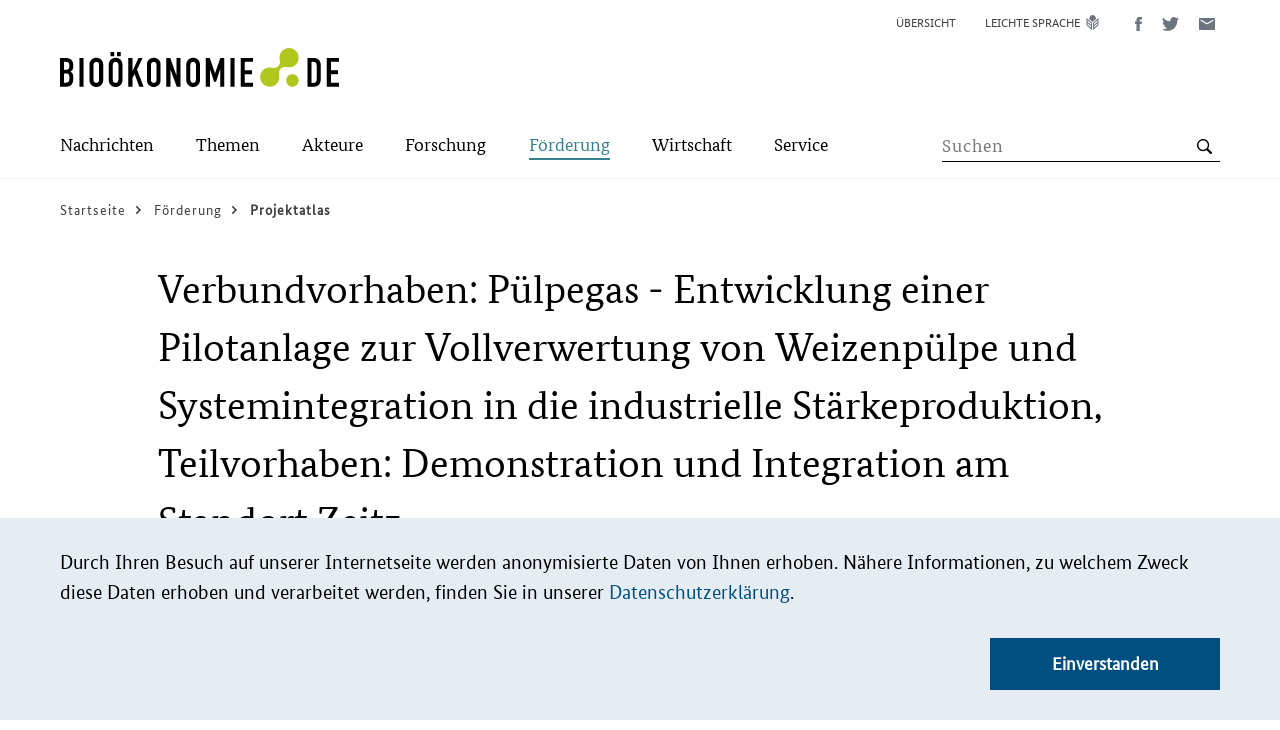

--- FILE ---
content_type: text/html; charset=UTF-8
request_url: https://biooekonomie.de/foerderung/projektatlas/verbundvorhaben-puelpegas-entwicklung-einer-pilotanlage-zur-0
body_size: 241245
content:
<!DOCTYPE html>
<html lang="de" dir="ltr" prefix="og: https://ogp.me/ns#">
  <head>
    <meta charset="utf-8" />
<noscript><style>form.antibot * :not(.antibot-message) { display: none !important; }</style>
</noscript><script>var _paq = _paq || [];(function(){var u=(("https:" == document.location.protocol) ? "https://stats.biocom-intra.de/" : "http://stats.biocom-intra.de/");_paq.push(["setSiteId", "28"]);_paq.push(["setTrackerUrl", u+"matomo.php"]);_paq.push(["setDocumentTitle", "F%C3%B6rderung\/Projektatlas"]);_paq.push(["setDoNotTrack", 1]);document.addEventListener('DOMContentLoaded', function(){ 
  Drupal.eu_cookie_compliance.getCurrentStatus();  

  if (!Drupal.eu_cookie_compliance.hasAgreed()) {
      _paq.push(['requireConsent']);
      _paq.push(['disableCookies']);
    }

    if (Drupal.eu_cookie_compliance.hasAgreed()) {
      _paq.push(['setConsentGiven']);
    }

}, false);if (!window.matomo_search_results_active) {_paq.push(["trackPageView"]);}_paq.push(["setIgnoreClasses", ["no-tracking","colorbox"]]);_paq.push(["enableLinkTracking"]);var d=document,g=d.createElement("script"),s=d.getElementsByTagName("script")[0];g.type="text/javascript";g.defer=true;g.async=true;g.src=u+"matomo.js";s.parentNode.insertBefore(g,s);})();</script>
<link rel="canonical" href="https://biooekonomie.de/foerderung/projektatlas/verbundvorhaben-puelpegas-entwicklung-einer-pilotanlage-zur-0" />
<link rel="shortlink" href="https://biooekonomie.de/node/202627" />
<meta name="generator" content="Drupal 8 (http://drupal.org)" />
<meta name="referrer" content="no-referrer" />
<meta name="twitter:card" content="summary_large_image" />
<meta name="twitter:site" content="@biooekonomieDE" />
<meta name="twitter:title" content="Verbundvorhaben: Pülpegas - Entwicklung einer Pilotanlage zur Vollverwertung von Weizenpülpe und Systemintegration in die industrielle Stärkeproduktion, Teilvorhaben: Demonstration und Integration am Standort Zeitz" />
<meta name="twitter:creator" content="@biooekonomieDE" />
<meta name="Generator" content="Drupal 10 (https://www.drupal.org)" />
<meta name="MobileOptimized" content="width" />
<meta name="HandheldFriendly" content="true" />
<meta name="viewport" content="width=device-width, initial-scale=1.0" />
<link rel="icon" href="/sites/default/files/biocom-favicon_0.png" type="image/png" />
<link rel="alternate" hreflang="de" href="https://biooekonomie.de/foerderung/projektatlas/verbundvorhaben-puelpegas-entwicklung-einer-pilotanlage-zur-0" />
<script>window.a2a_config=window.a2a_config||{};a2a_config.callbacks=[];a2a_config.overlays=[];a2a_config.templates={};</script>

    <title>Verbundvorhaben: Pülpegas - Entwicklung einer Pilotanlage zur Vollverwertung von Weizenpülpe und Systemintegration in die industrielle Stärkeproduktion, Teilvorhaben: Demonstration und Integration am Standort Zeitz | Bioökonomie.de</title>
    <link rel="stylesheet" media="all" href="/sites/default/files/css/css_ycST1LkxU5QfljHsgBTsbToYPnnQUTiIS9q2d32k7QE.css?delta=0&amp;language=de&amp;theme=bioeconomy&amp;include=eJx1jkEOwyAMBD9EwpMiAy5BNdiy4UBfX1QpSi69rGZnLxsKY-TGdfpMHIA265NKyy7cCyG8CPtTGZX43lYmVBcJzKYPYHhxRTPIaFdvnNbGiou0ApUPOgGFrCCn-aRDgPbb7KPJCFTsxOQMQeN5gJQDRufIVdYd9H-8s2kd6-_PF4y7WCM" />
<link rel="stylesheet" media="all" href="/sites/default/files/css/css_OD1_huomf8pWrklRvSXppJPqOhzBeOC1-nH6jixF_rU.css?delta=1&amp;language=de&amp;theme=bioeconomy&amp;include=eJx1jkEOwyAMBD9EwpMiAy5BNdiy4UBfX1QpSi69rGZnLxsKY-TGdfpMHIA265NKyy7cCyG8CPtTGZX43lYmVBcJzKYPYHhxRTPIaFdvnNbGiou0ApUPOgGFrCCn-aRDgPbb7KPJCFTsxOQMQeN5gJQDRufIVdYd9H-8s2kd6-_PF4y7WCM" />

    
  </head>
  <body class="path-node page-node-type-project">
        <a href="#main-content" class="visually-hidden focusable skip-link">
      Direkt zum Inhalt
    </a>
    
      <div class="dialog-off-canvas-main-canvas" data-off-canvas-main-canvas>
    
<div class="layout-container">
  <header role="banner" class="bio-header">
    
<div class="bio-header__upper">
  <div class="bio-campaign-logo">
    <a href="/" rel="home" title="Kampagnenlogo für Bioökonomie.de">
        <svg class="bio-icon bio-icon--logo-bioeconomy" width="279" height="39" role="img" viewbox="0 0 279 39">
    <use xlink:href="#sprite-logo-bioeconomy"></use>
  </svg>

    </a>
  </div>
    <div class="region region-header-menu">
    <div class="language-switcher-language-url block block-language block-language-blocklanguage-interface" id="block-sprachumschalter-desktop" role="navigation">
  
    
      <ul class="links bio-list">      <li></li>      <li></li></ul>
  </div>
<nav role="navigation" aria-labelledby="block-metanavigation-menu" id="block-metanavigation" class="block block-menu navigation menu--meta-navigation">
            
  <h2 class="visually-hidden" id="block-metanavigation-menu">Meta Navigation</h2>
  

        



  <ul class="menu">
          <li class="menu-item">
        <a href="/sitemap" class="bio-link bio-link--meta-navi">
          <span class="bio-link__text">Übersicht</span>
        </a>
      </li>
          <li class="menu-item">
        <a href="/leichte-sprache" class="bio-link bio-link--meta-navi bio-icon bio-icon--easy-speech ">
          <span class="bio-link__text">Leichte Sprache</span>
        </a>
      </li>
      </ul>

  </nav>
<div id="block-addtoanybuttons" class="block block-addtoany block-addtoany-block">
  
    
      

  <div class="bio-social-sharing bio-social-sharing--header a2a_kit a2a_kit_size_32 addtoany_list" data-a2a-url="https://biooekonomie.de/foerderung/projektatlas/verbundvorhaben-puelpegas-entwicklung-einer-pilotanlage-zur-0" data-a2a-title="Verbundvorhaben: Pülpegas - Entwicklung einer Pilotanlage zur Vollverwertung von Weizenpülpe und Systemintegration in die industrielle Stärkeproduktion, Teilvorhaben: Demonstration und Integration am Standort Zeitz">
          
    
    <a class="a2a_button_facebook bio-link bio-link--social-media" title="Diese Seite auf Facebook teilen (öffnet ein neues Fenster)">
        <svg class="bio-icon bio-icon--facebook" width="7" height="14" role="img" viewbox="0 0 7 14">
    <use xlink:href="#sprite-facebook"></use>
  </svg>

      <span class="bio-sr-only">Diese Seite auf Facebook teilen (öffnet ein neues Fenster)</span>
    </a>

    <a class="a2a_button_twitter bio-link bio-link--social-media" title="Diese Seite auf Twitter teilen (öffnet ein neues Fenster)">
        <svg class="bio-icon bio-icon--twitter" width="17" height="14" role="img" viewbox="0 0 17 14">
    <use xlink:href="#sprite-twitter"></use>
  </svg>

      <span class="bio-sr-only">Diese Seite auf Twitter teilen (öffnet ein neues Fenster)</span>
    </a>

    <a class="a2a_button_email bio-link bio-link--social-media" title="Diese Seite via E-Mail teilen (öffnet ein neues Fenster)">
        <svg class="bio-icon bio-icon--mail" width="16" height="12" role="img" viewbox="0 0 16 12">
    <use xlink:href="#sprite-mail"></use>
  </svg>

      <span class="bio-sr-only">Diese Seite via E-Mail teilen (öffnet ein neues Fenster)</span>
    </a>

      </div>

  </div>

  </div>

</div>
<div class="bio-header__lower-wrapper">
  <div class="bio-header__lower">
    <div class="bio-search">
        <button
    type="button"
    class="bio-button bio-button--search"
    title="Open the search form"
    aria-label="Suche"
    aria-expanded="false"
    aria-controls="region-primary-menu"
    data-js-button="search-button"
    data-closed-title="Open the search form"
    data-opened-title="Close the search form"
  >
    <span class="bio-button__inner"></span>
  </button>

        <div id="region-search"
        class="region region-search"
        class="region region-search" data-js-search="header-search"
       aria-hidden="true"
       role="group"
       tabindex="-1"
  >
    <div class="views-exposed-form block block-views block-views-exposed-filter-blocksearch-list-view-page-2" data-drupal-selector="views-exposed-form-search-list-view-page-2" id="block-exposedformsearch-list-viewpage-2">
  
    
      <form action="https://biooekonomie.de//search-list" method="get" id="views-exposed-form-search-list-view-page-2" accept-charset="UTF-8">
  <div class="form--inline clearfix">
    <label for="edit-search-api-fulltext" class="visually-hidden">Search term</label>
    <div class="js-form-item form-item js-form-type-search-api-autocomplete form-type-search-api-autocomplete js-form-item-search-api-fulltext form-item-search-api-fulltext form-no-label">
        <input placeholder="Suchen" data-drupal-selector="edit-search-api-fulltext" data-search-api-autocomplete-search="search_list_view" class="form-autocomplete form-text" data-autocomplete-path="/search_api_autocomplete/search_list_view?display=page_2&amp;&amp;filter=search_api_fulltext" type="text" id="edit-search-api-fulltext" name="search_api_fulltext" value="" size="30" maxlength="128" />

        </div>
<div data-drupal-selector="edit-actions" class="form-actions js-form-wrapper form-wrapper" id="edit-actions"><input class="bio-button__icon bio-button--lens button js-form-submit form-submit bio-button" data-drupal-selector="edit-submit-search-list-view" type="submit" id="edit-submit-search-list-view" value="" />
</div>

</div>

</form>

  </div>

  </div>

    </div>
    <div class="bio-main-menu">
        <button
    type="button"
    class="bio-button bio-button--menu"
    title="Open the menu"
    aria-label="Menü"
    aria-expanded="false"
    aria-controls="region-primary-menu"
    data-js-button="menu-button"
    data-closed-title="Open the menu"
    data-opened-title="Close the menu"
  >
    <span class="bio-button__inner"></span>
  </button>

        <div id="region-primary-menu"
        class="region region-primary-menu"
        class="region region-primary-menu" data-js-menu="main-menu"
       aria-hidden="true"
       role="group"
       tabindex="-1"
  >
    <nav role="navigation" aria-labelledby="block-hauptnavigation-menu" id="block-hauptnavigation" class="block block-menu navigation menu--main">
            
  <h2 class="visually-hidden" id="block-hauptnavigation-menu">Main-Navigation</h2>
  

        






      <ul class="menu menu-top-level">
                              <li class="menu-item">
                                        <button type="button" class="bio-button bio-button--text-button bio-icon--arrow-right" title="Öffnen Sie das Untermenü" aria-label="Submenu" aria-expanded="false" aria-haspopup="true" data-js-button="submenu-button" data-closed-title="Öffnen Sie das Untermenü" data-opened-title="Schließen Sie das Untermenü">
    <span class="bio-link__text">Nachrichten</span>
  </button>

              <ul class="menu menu-sub-level" aria-hidden="true"  data-js-menu="sub-menu">
                <li class="menu-item">
                    <button type="button" class="bio-button bio-button--text-button bio-icon--arrow-left" title="Close the Submenu" data-js-button="submenu-close-button">
    <span class="bio-link__text">Zurück</span>
  </button>

                </li>
                                                      <li class="menu-item">
                        <a href="/nachrichten" class="bio-link bio-icon--arrow-right bio-link--bold">
    <span class="bio-link__text">Übersicht:
      Nachrichten</span>
  </a>

                    </li>
                  
                                                                        <li class="menu-item">
                                                                      <a href="/nachrichten/neues-aus-der-biooekonomie" class="bio-link bio-icon--arrow-right" >
    <span class="bio-link__text">Neues aus der Bioökonomie</span>
  </a>

                                          </li>
                                                          <li class="menu-item">
                                                                      <a href="/nachrichten/medienrueckblick" class="bio-link bio-icon--arrow-right" >
    <span class="bio-link__text">Medienrückblick</span>
  </a>

                                          </li>
                                                          <li class="menu-item">
                                                                      <a href="https://www.wissenschaftsjahr.de/2020-21/" class="bio-link bio-icon--arrow-right"  target="_blank" >
    <span class="bio-link__text">Wissenschaftsjahr 2020/21</span>
  </a>

                                          </li>
                                                        <ul class="menu-teaser" data-js-menu="menu-teaser">
                      <li class="menu-teaser-item">
                        <div class="views-element-container"><div class="view view-navigation-teaser view-id-navigation_teaser view-display-id-embed_1 js-view-dom-id-fe47e13a6868137e851460d5afc353939a4ec943ce5182c4e1b37518358bb23a">
  
    
      
      <div class="view-content">
          <div class="views-row"><article class="node node--type-news node--promoted node--view-mode-navigation-teaser" data-js-teaser="js-teaser-linked">
  
  
            <div class="field field--name-field-para-teaser-image field--type-entity-reference-revisions field--label-hidden field__item">  <div class="paragraph paragraph--type--image paragraph--view-mode--_-4-inhalt-image">
          
            <div class="field field--name-field-image field--type-entity-reference field--label-hidden field__item"><article class="media media--type-image media--view-mode-teaser">
  
      
  <div class="field field--name-field-media-image field--type-image field--label-visually_hidden">
    <div class="field__label visually-hidden">Bild</div>
              <div class="field__item">    <picture>
                  <source srcset="/sites/default/files/styles/teaser_large/public/2026-01/D.%20B%C3%A4r%20Gr%C3%BCne%20Woche%202026%20%28c%29%20Messe%20Berlin%20GmbH-cut.jpg?itok=RNlRTisI 1x" media="(min-width: 1024px)" type="image/jpeg" width="580" height="326"/>
              <source srcset="/sites/default/files/styles/teaser_medium/public/2026-01/D.%20B%C3%A4r%20Gr%C3%BCne%20Woche%202026%20%28c%29%20Messe%20Berlin%20GmbH-cut.jpg?itok=wjPLr_Ey 1x" media="(min-width: 768px)" type="image/jpeg" width="485" height="273"/>
              <source srcset="/sites/default/files/styles/teaser_small/public/2026-01/D.%20B%C3%A4r%20Gr%C3%BCne%20Woche%202026%20%28c%29%20Messe%20Berlin%20GmbH-cut.jpg?itok=z_63Efdi 1x" media="(min-width: 375px)" type="image/jpeg" width="720" height="405"/>
              <source srcset="/sites/default/files/styles/teaser_extra_small/public/2026-01/D.%20B%C3%A4r%20Gr%C3%BCne%20Woche%202026%20%28c%29%20Messe%20Berlin%20GmbH-cut.jpg?itok=FkgHiTjp 1x" type="image/jpeg" width="330" height="186"/>
                  <img loading="eager" width="100" height="56" src="/sites/default/files/styles/thumbnail/public/2026-01/D.%20B%C3%A4r%20Gr%C3%BCne%20Woche%202026%20%28c%29%20Messe%20Berlin%20GmbH-cut.jpg?itok=6QxESx4B" alt="Bundesforschungsministerin Dorothee Bär auf der Grünen Woche am Stand der Pflanzenzüchter." class="bio-image bio-responsive-image" />

  </picture>

</div>
          </div>

<div class="bio-img-copyright">
                    <div class="field field--name-field-copyright field--type-string field--label-hidden field__item">Messe Berlin GmbH</div>
            </div>
  </article>
</div>
      
      </div>
</div>
      
  
  <p class="article-info">
          <span class="article-info__date">
            <time datetime="2026-01-24T12:00:00Z" class="datetime">24.01.2026</time>

      </span>
      </p>

      <h2 class="bio-teaser__subtitle">
      <a class="bio-link bio-link__headline" href="/nachrichten/neues-aus-der-biooekonomie/gruene-woche-biooekonomie-innovationen-im-rampenlicht" rel="bookmark">
        <span class="bio-link__text">Grüne Woche: Bioökonomie-Innovationen im Rampenlicht </span>
      </a>
    </h2>
  
</article>
</div>
    <div class="views-row"><article class="node node--type-news node--promoted node--view-mode-navigation-teaser" data-js-teaser="js-teaser-linked">
  
  
            <div class="field field--name-field-para-teaser-image field--type-entity-reference-revisions field--label-hidden field__item">  <div class="paragraph paragraph--type--image paragraph--view-mode--_-4-inhalt-image">
          
            <div class="field field--name-field-image field--type-entity-reference field--label-hidden field__item"><article class="media media--type-image media--view-mode-teaser">
  
      
  <div class="field field--name-field-media-image field--type-image field--label-visually_hidden">
    <div class="field__label visually-hidden">Bild</div>
              <div class="field__item">    <picture>
                  <source srcset="/sites/default/files/styles/teaser_large/public/2026-01/BioBeton-Urin%202%20%28c%29%20%20ILEK%20Universit%C3%A4t%20Stuttgart-cut.jpg?itok=IlQHHPKa 1x" media="(min-width: 1024px)" type="image/jpeg" width="580" height="326"/>
              <source srcset="/sites/default/files/styles/teaser_medium/public/2026-01/BioBeton-Urin%202%20%28c%29%20%20ILEK%20Universit%C3%A4t%20Stuttgart-cut.jpg?itok=9OGyhhuD 1x" media="(min-width: 768px)" type="image/jpeg" width="485" height="273"/>
              <source srcset="/sites/default/files/styles/teaser_small/public/2026-01/BioBeton-Urin%202%20%28c%29%20%20ILEK%20Universit%C3%A4t%20Stuttgart-cut.jpg?itok=ADdifwn1 1x" media="(min-width: 375px)" type="image/jpeg" width="720" height="405"/>
              <source srcset="/sites/default/files/styles/teaser_extra_small/public/2026-01/BioBeton-Urin%202%20%28c%29%20%20ILEK%20Universit%C3%A4t%20Stuttgart-cut.jpg?itok=I5KbfXkp 1x" type="image/jpeg" width="330" height="186"/>
                  <img loading="eager" width="100" height="56" src="/sites/default/files/styles/thumbnail/public/2026-01/BioBeton-Urin%202%20%28c%29%20%20ILEK%20Universit%C3%A4t%20Stuttgart-cut.jpg?itok=m5C6ev57" alt="Stuttgarter Forschende zeigen Biobeton aus Urin." class="bio-image bio-responsive-image" />

  </picture>

</div>
          </div>

<div class="bio-img-copyright">
                    <div class="field field--name-field-copyright field--type-string field--label-hidden field__item">ILEK Universität Stuttgart</div>
            </div>
  </article>
</div>
      
      </div>
</div>
      
  
  <p class="article-info">
          <span class="article-info__date">
            <time datetime="2026-01-23T12:00:00Z" class="datetime">23.01.2026</time>

      </span>
      </p>

      <h2 class="bio-teaser__subtitle">
      <a class="bio-link bio-link__headline" href="/nachrichten/neues-aus-der-biooekonomie/urin-spenden-fuer-nachhaltigen-beton" rel="bookmark">
        <span class="bio-link__text">Urin spenden für nachhaltigen Beton</span>
      </a>
    </h2>
  
</article>
</div>

    </div>
  
          </div>
</div>

                      </li>
                    </ul>
                                  </ul>
                          </li>
                              <li class="menu-item">
                                        <button type="button" class="bio-button bio-button--text-button bio-icon--arrow-right" title="Öffnen Sie das Untermenü" aria-label="Submenu" aria-expanded="false" aria-haspopup="true" data-js-button="submenu-button" data-closed-title="Öffnen Sie das Untermenü" data-opened-title="Schließen Sie das Untermenü">
    <span class="bio-link__text">Themen</span>
  </button>

              <ul class="menu menu-sub-level" aria-hidden="true"  data-js-menu="sub-menu">
                <li class="menu-item">
                    <button type="button" class="bio-button bio-button--text-button bio-icon--arrow-left" title="Close the Submenu" data-js-button="submenu-close-button">
    <span class="bio-link__text">Zurück</span>
  </button>

                </li>
                                                      <li class="menu-item">
                        <a href="/themen" class="bio-link bio-icon--arrow-right bio-link--bold">
    <span class="bio-link__text">Übersicht:
      Themen</span>
  </a>

                    </li>
                  
                                                                        <li class="menu-item">
                                                                      <a href="/themen/was-ist-biooekonomie" class="bio-link bio-icon--arrow-right" >
    <span class="bio-link__text">Was ist Bioökonomie?</span>
  </a>

                                          </li>
                                                          <li class="menu-item">
                                                                      <a href="/themen/dossiers" class="bio-link bio-icon--arrow-right" >
    <span class="bio-link__text">Themendossiers</span>
  </a>

                                          </li>
                                                          <li class="menu-item">
                                                                      <a href="/themen/multimedia-storys" class="bio-link bio-icon--arrow-right" >
    <span class="bio-link__text">Multimedia-Storys</span>
  </a>

                                          </li>
                                                          <li class="menu-item">
                                                                      <a href="/themen/politikstrategie-deutschland" class="bio-link bio-icon--arrow-right" >
    <span class="bio-link__text">Nationale Bioökonomiestrategie</span>
  </a>

                                          </li>
                                                          <li class="menu-item">
                                                                      <a href="/themen/biooekonomie-in-den-bundeslaendern" class="bio-link bio-icon--arrow-right" >
    <span class="bio-link__text">Bioökonomie in den Bundesländern</span>
  </a>

                                          </li>
                                                          <li class="menu-item">
                                                                      <a href="/themen/laenderdossiers-weltweit" class="bio-link bio-icon--arrow-right" >
    <span class="bio-link__text">Bioökonomie weltweit</span>
  </a>

                                          </li>
                                                        <ul class="menu-teaser" data-js-menu="menu-teaser">
                      <li class="menu-teaser-item">
                        <div class="views-element-container"><div class="view view-navigation-teaser view-id-navigation_teaser view-display-id-embed_2 js-view-dom-id-d7fba012145121ef7bc52fb197f82a98bcfd28c1fcc6c9c6318e342b8a70a727">
  
    
      
      <div class="view-content">
          <div class="views-row"><article class="node node--type-article node--view-mode-navigation-teaser" data-js-teaser="js-teaser-linked">
  
  
            <div class="field field--name-field-para-teaser-image field--type-entity-reference-revisions field--label-hidden field__item">  <div class="paragraph paragraph--type--image paragraph--view-mode--_-4-inhalt-image">
          
            <div class="field field--name-field-image field--type-entity-reference field--label-hidden field__item"><article class="media media--type-image media--view-mode-teaser">
  
      
  <div class="field field--name-field-media-image field--type-image field--label-visually_hidden">
    <div class="field__label visually-hidden">Bild</div>
              <div class="field__item">    <picture>
                  <source srcset="/sites/default/files/styles/teaser_large/public/images/2016-08/italien.png?itok=S9zcvZuS 1x" media="(min-width: 1024px)" type="image/png" width="580" height="326"/>
              <source srcset="/sites/default/files/styles/teaser_medium/public/images/2016-08/italien.png?itok=6X6uXDWD 1x" media="(min-width: 768px)" type="image/png" width="485" height="273"/>
              <source srcset="/sites/default/files/styles/teaser_small/public/images/2016-08/italien.png?itok=RyekvqPL 1x" media="(min-width: 375px)" type="image/png" width="720" height="405"/>
              <source srcset="/sites/default/files/styles/teaser_extra_small/public/images/2016-08/italien.png?itok=8PTnnIia 1x" type="image/png" width="330" height="186"/>
                  <img loading="eager" width="100" height="67" src="/sites/default/files/styles/thumbnail/public/images/2016-08/italien.png?itok=RR_m1o1h" class="bio-image bio-responsive-image" />

  </picture>

</div>
          </div>

  </article>
</div>
      
      </div>
</div>
      
  
  <p class="article-info">
          <span class="article-info__date">
        <time datetime="2026-01-14T12:00:00Z" class="datetime">14.01.2026</time>

      </span>
      </p>
      <h2 class="bio-teaser__subtitle">
      <a class="bio-link bio-link__headline" href="/themen/laenderdossiers-weltweit/italien" rel="bookmark">
        <span class="bio-link__text">Italien</span>
      </a>
    </h2>
  
</article>
</div>
    <div class="views-row"><article class="node node--type-dossier node--promoted node--view-mode-navigation-teaser" data-js-teaser="js-teaser-linked">
  
  
            <div class="field field--name-field-para-teaser-image field--type-entity-reference-revisions field--label-hidden field__item">  <div class="paragraph paragraph--type--image paragraph--view-mode--_-4-inhalt-image">
          
            <div class="field field--name-field-image field--type-entity-reference field--label-hidden field__item"><article class="media media--type-image media--view-mode-teaser">
  
      
  <div class="field field--name-field-media-image field--type-image field--label-visually_hidden">
    <div class="field__label visually-hidden">Bild</div>
              <div class="field__item">    <picture>
                  <source srcset="/sites/default/files/styles/teaser_large/public/2025-11/Glu%CC%88hbirne_AdobeStock_1775933030.jpeg?itok=Y2YEM-xt 1x" media="(min-width: 1024px)" type="image/jpeg" width="580" height="326"/>
              <source srcset="/sites/default/files/styles/teaser_medium/public/2025-11/Glu%CC%88hbirne_AdobeStock_1775933030.jpeg?itok=8R6vEbRr 1x" media="(min-width: 768px)" type="image/jpeg" width="485" height="273"/>
              <source srcset="/sites/default/files/styles/teaser_small/public/2025-11/Glu%CC%88hbirne_AdobeStock_1775933030.jpeg?itok=Gshho0LP 1x" media="(min-width: 375px)" type="image/jpeg" width="720" height="405"/>
              <source srcset="/sites/default/files/styles/teaser_extra_small/public/2025-11/Glu%CC%88hbirne_AdobeStock_1775933030.jpeg?itok=qd53p0BE 1x" type="image/jpeg" width="330" height="186"/>
                  <img loading="eager" width="100" height="56" src="/sites/default/files/styles/thumbnail/public/2025-11/Glu%CC%88hbirne_AdobeStock_1775933030.jpeg?itok=3JDLfl2c" alt="Nachhaltigkeit und erneuerbare Energien – Konzept mit grünem Baum in einer Glühbirne für eine ökologische Innovationsidee" class="bio-image bio-responsive-image" />

  </picture>

</div>
          </div>

<div class="bio-img-copyright">
                    <div class="field field--name-field-copyright field--type-string field--label-hidden field__item">jittawit.21/stock.adobe.com</div>
            </div>
  </article>
</div>
      
      </div>
</div>
      
  
  <p class="article-info">
          <span class="article-info__date">
        <time datetime="2025-11-18T12:00:00Z" class="datetime">18.11.2025</time>

      </span>
      </p>
      <h2 class="bio-teaser__subtitle">
      <a class="bio-link bio-link__headline" href="/themen/dossiers/innovationsraeume-biooekonomie-impulse-fuer-den-wandel" rel="bookmark">
        <span class="bio-link__text">Innovationsräume Bioökonomie: Impulse für den Wandel </span>
      </a>
    </h2>
  
</article>
</div>

    </div>
  
          </div>
</div>

                      </li>
                    </ul>
                                  </ul>
                          </li>
                              <li class="menu-item">
                                        <button type="button" class="bio-button bio-button--text-button bio-icon--arrow-right" title="Öffnen Sie das Untermenü" aria-label="Submenu" aria-expanded="false" aria-haspopup="true" data-js-button="submenu-button" data-closed-title="Öffnen Sie das Untermenü" data-opened-title="Schließen Sie das Untermenü">
    <span class="bio-link__text">Akteure</span>
  </button>

              <ul class="menu menu-sub-level" aria-hidden="true"  data-js-menu="sub-menu">
                <li class="menu-item">
                    <button type="button" class="bio-button bio-button--text-button bio-icon--arrow-left" title="Close the Submenu" data-js-button="submenu-close-button">
    <span class="bio-link__text">Zurück</span>
  </button>

                </li>
                                                      <li class="menu-item">
                        <a href="/akteure" class="bio-link bio-icon--arrow-right bio-link--bold">
    <span class="bio-link__text">Übersicht:
      Akteure</span>
  </a>

                    </li>
                  
                                                                        <li class="menu-item">
                                                                      <a href="/die-biopioniere" class="bio-link bio-icon--arrow-right" >
    <span class="bio-link__text">Biopioniere</span>
  </a>

                                          </li>
                                                          <li class="menu-item">
                                                                      <a href="/akteure/interviews" class="bio-link bio-icon--arrow-right" >
    <span class="bio-link__text">Interviews</span>
  </a>

                                          </li>
                                                          <li class="menu-item">
                                                                      <a href="/akteure/portraets" class="bio-link bio-icon--arrow-right" >
    <span class="bio-link__text">Porträts</span>
  </a>

                                          </li>
                                                          <li class="menu-item">
                                                                      <a href="/akteure/video-ausstellung" class="bio-link bio-icon--arrow-right" >
    <span class="bio-link__text">Video-Ausstellung</span>
  </a>

                                          </li>
                                                        <ul class="menu-teaser" data-js-menu="menu-teaser">
                      <li class="menu-teaser-item">
                        <div class="views-element-container"><div class="view view-navigation-teaser view-id-navigation_teaser view-display-id-embed_3 js-view-dom-id-25bff114980ecc61c90b5115711db862275d9f8f221059af2653756ab3660513">
  
    
      
      <div class="view-content">
          <div class="views-row"><article class="node node--type-video node--promoted node--view-mode-navigation-teaser" data-js-teaser="js-teaser-linked">
  
            <div class="field field--name-field-media field--type-entity-reference field--label-hidden field__item">  <img loading="lazy" src="/sites/default/files/styles/teaser_medium/public/video_thumbnails/BZBn6IaoXSA.jpg?itok=-JHuCvgb" width="485" height="273" alt="" class="bio-image bio-responsive-image image-style-teaser-medium" />


</div>
      
  
  
  <p class="article-info">
          <span class="article-info__date">
            <time datetime="2025-10-29T12:00:00Z" class="datetime">29.10.2025</time>

      </span>
      </p>

      <h2 class="bio-teaser__subtitle">
      <a class="bio-link bio-link__headline" href="/service/mediathek/die-biopioniere-die-katalysatorin-regina-palkovits" rel="bookmark">
        <span class="bio-link__text">DIE BIOPIONIERE | Die Katalysatorin – Regina Palkovits</span>
      </a>
    </h2>
  
</article>
</div>
    <div class="views-row"><article class="node node--type-video node--promoted node--view-mode-navigation-teaser" data-js-teaser="js-teaser-linked">
  
            <div class="field field--name-field-media field--type-entity-reference field--label-hidden field__item">  <img loading="lazy" src="/sites/default/files/styles/teaser_medium/public/video_thumbnails/BZBn6IaoXSA.jpg?itok=-JHuCvgb" width="485" height="273" alt="" class="bio-image bio-responsive-image image-style-teaser-medium" />


</div>
      
  
  
  <p class="article-info">
          <span class="article-info__date">
            <time datetime="2025-10-29T12:00:00Z" class="datetime">29.10.2025</time>

      </span>
      </p>

      <h2 class="bio-teaser__subtitle">
      <a class="bio-link bio-link__headline" href="/service/mediathek/die-katalysatorin-regina-palkovits" rel="bookmark">
        <span class="bio-link__text">Die Katalysatorin | Regina Palkovits </span>
      </a>
    </h2>
  
</article>
</div>

    </div>
  
          </div>
</div>

                      </li>
                    </ul>
                                  </ul>
                          </li>
                              <li class="menu-item">
                                        <button type="button" class="bio-button bio-button--text-button bio-icon--arrow-right" title="Öffnen Sie das Untermenü" aria-label="Submenu" aria-expanded="false" aria-haspopup="true" data-js-button="submenu-button" data-closed-title="Öffnen Sie das Untermenü" data-opened-title="Schließen Sie das Untermenü">
    <span class="bio-link__text">Forschung</span>
  </button>

              <ul class="menu menu-sub-level" aria-hidden="true"  data-js-menu="sub-menu">
                <li class="menu-item">
                    <button type="button" class="bio-button bio-button--text-button bio-icon--arrow-left" title="Close the Submenu" data-js-button="submenu-close-button">
    <span class="bio-link__text">Zurück</span>
  </button>

                </li>
                                                      <li class="menu-item">
                        <a href="/forschung" class="bio-link bio-icon--arrow-right bio-link--bold">
    <span class="bio-link__text">Übersicht:
      Forschung</span>
  </a>

                    </li>
                  
                                                                        <li class="menu-item">
                                                                      <a href="/foerderung/foerderbeispiele" class="bio-link bio-icon--arrow-right" >
    <span class="bio-link__text">Projekte im Porträt</span>
  </a>

                                          </li>
                                                          <li class="menu-item">
                                                                      <a href="/forschung/forschungsatlas" class="bio-link bio-icon--arrow-right" >
    <span class="bio-link__text">Forschungsatlas</span>
  </a>

                                          </li>
                                                          <li class="menu-item">
                                                                      <a href="/forschung/projekte-im-video" class="bio-link bio-icon--arrow-right" >
    <span class="bio-link__text">Projekte im Video</span>
  </a>

                                          </li>
                                                        <ul class="menu-teaser" data-js-menu="menu-teaser">
                      <li class="menu-teaser-item">
                        <div class="views-element-container"><div class="view view-navigation-teaser view-id-navigation_teaser view-display-id-embed_4 js-view-dom-id-67a581e279c3c01e12efbb6006a1f884fc480d8e4632c052a605a7d91ec1eb8e">
  
    
      
      <div class="view-content">
          <div class="views-row"><article class="node node--type-article node--promoted node--view-mode-navigation-teaser" data-js-teaser="js-teaser-linked">
  
  
            <div class="field field--name-field-para-teaser-image field--type-entity-reference-revisions field--label-hidden field__item">  <div class="paragraph paragraph--type--image paragraph--view-mode--_-4-inhalt-image">
          
            <div class="field field--name-field-image field--type-entity-reference field--label-hidden field__item"><article class="media media--type-image media--view-mode-teaser">
  
      
  <div class="field field--name-field-media-image field--type-image field--label-visually_hidden">
    <div class="field__label visually-hidden">Bild</div>
              <div class="field__item">    <picture>
                  <source srcset="/sites/default/files/styles/teaser_large/public/2023-05/VALORKON_Roh_und_Torrefizierte_Hackschnitzel_IGB.jpg?itok=ghCPWCT2 1x" media="(min-width: 1024px)" type="image/jpeg" width="580" height="326"/>
              <source srcset="/sites/default/files/styles/teaser_medium/public/2023-05/VALORKON_Roh_und_Torrefizierte_Hackschnitzel_IGB.jpg?itok=gHc4oLmy 1x" media="(min-width: 768px)" type="image/jpeg" width="485" height="273"/>
              <source srcset="/sites/default/files/styles/teaser_small/public/2023-05/VALORKON_Roh_und_Torrefizierte_Hackschnitzel_IGB.jpg?itok=6bmV92-p 1x" media="(min-width: 375px)" type="image/jpeg" width="720" height="405"/>
              <source srcset="/sites/default/files/styles/teaser_extra_small/public/2023-05/VALORKON_Roh_und_Torrefizierte_Hackschnitzel_IGB.jpg?itok=-turRljs 1x" type="image/jpeg" width="330" height="186"/>
                  <img loading="eager" width="100" height="56" src="/sites/default/files/styles/thumbnail/public/2023-05/VALORKON_Roh_und_Torrefizierte_Hackschnitzel_IGB.jpg?itok=96h78SOY" alt="roh (rechts) und torrefizierte Hackschnitzel" class="bio-image bio-responsive-image" />

  </picture>

</div>
          </div>

<div class="bio-img-copyright">
                    <div class="field field--name-field-copyright field--type-string field--label-hidden field__item">Fraunhofer IGB</div>
            </div>
  </article>
</div>
      
      </div>
</div>
      
  

      <h2 class="bio-teaser__subtitle">
      <a class="bio-link bio-link__headline" href="/foerderung/foerderbeispiele/mit-holz-und-heissdampf-basischemikalien-erzeugen" rel="bookmark">
        <span class="bio-link__text">Mit Holz und Heißdampf Basischemikalien erzeugen</span>
      </a>
    </h2>
  
</article>
</div>
    <div class="views-row"><article class="node node--type-article node--promoted node--view-mode-navigation-teaser" data-js-teaser="js-teaser-linked">
  
  
            <div class="field field--name-field-para-teaser-image field--type-entity-reference-revisions field--label-hidden field__item">  <div class="paragraph paragraph--type--image paragraph--view-mode--_-4-inhalt-image">
          
            <div class="field field--name-field-image field--type-entity-reference field--label-hidden field__item"><article class="media media--type-image media--view-mode-teaser">
  
      
  <div class="field field--name-field-media-image field--type-image field--label-visually_hidden">
    <div class="field__label visually-hidden">Bild</div>
              <div class="field__item">    <picture>
                  <source srcset="/sites/default/files/styles/teaser_large/public/images/2016-09/basistech-mikrokapseln-fuer-die-prozess-ueberwachungpropertybildbereichbiooekosprachede.jpg?itok=1LpRcPFo 1x" media="(min-width: 1024px)" type="image/jpeg" width="580" height="326"/>
              <source srcset="/sites/default/files/styles/teaser_medium/public/images/2016-09/basistech-mikrokapseln-fuer-die-prozess-ueberwachungpropertybildbereichbiooekosprachede.jpg?itok=ndcTLe4x 1x" media="(min-width: 768px)" type="image/jpeg" width="485" height="273"/>
              <source srcset="/sites/default/files/styles/teaser_small/public/images/2016-09/basistech-mikrokapseln-fuer-die-prozess-ueberwachungpropertybildbereichbiooekosprachede.jpg?itok=ds0Lyw8T 1x" media="(min-width: 375px)" type="image/jpeg" width="720" height="405"/>
              <source srcset="/sites/default/files/styles/teaser_extra_small/public/images/2016-09/basistech-mikrokapseln-fuer-die-prozess-ueberwachungpropertybildbereichbiooekosprachede.jpg?itok=Vhsys7gD 1x" type="image/jpeg" width="330" height="186"/>
                  <img loading="eager" width="100" height="73" src="/sites/default/files/styles/thumbnail/public/images/2016-09/basistech-mikrokapseln-fuer-die-prozess-ueberwachungpropertybildbereichbiooekosprachede.jpg?itok=TH1ReQde" alt="Ein Biotechnologielabor" title="Ein Biotechnologielabor" class="bio-image bio-responsive-image" />

  </picture>

</div>
          </div>

            <div class="field field--name-field-image-title field--type-string field--label-hidden field__item">
        <p class="bio-paragraph">
          Ein Biotechnologielabor
        </p>
      </div>
      
<div class="bio-img-copyright">
                    <div class="field field--name-field-copyright field--type-string field--label-hidden field__item">Boehringer Ingelheim Close</div>
            </div>
  </article>
</div>
      
      </div>
</div>
      
  

      <h2 class="bio-teaser__subtitle">
      <a class="bio-link bio-link__headline" href="/foerderung/foerderbeispiele/mikrokapseln-fuer-die-prozess-ueberwachung" rel="bookmark">
        <span class="bio-link__text">Mikrokapseln für die Prozess-Überwachung</span>
      </a>
    </h2>
  
</article>
</div>

    </div>
  
          </div>
</div>

                      </li>
                    </ul>
                                  </ul>
                          </li>
                            <li class="menu-item active">
                                      <button type="button" class="bio-button bio-button--text-button bio-icon--arrow-right" title="Öffnen Sie das Untermenü" aria-label="Submenu" aria-expanded="false" aria-haspopup="true" data-js-button="submenu-button" data-closed-title="Öffnen Sie das Untermenü" data-opened-title="Schließen Sie das Untermenü">
    <span class="bio-link__text">Förderung</span>
  </button>

              <ul class="menu menu-sub-level" aria-hidden="true"  data-js-menu="sub-menu">
                <li class="menu-item">
                    <button type="button" class="bio-button bio-button--text-button bio-icon--arrow-left" title="Close the Submenu" data-js-button="submenu-close-button">
    <span class="bio-link__text">Zurück</span>
  </button>

                </li>
                                                      <li class="menu-item active">
                        <a href="/foerderung" class="bio-link bio-icon--arrow-right bio-link--bold">
    <span class="bio-link__text">Übersicht:
      Förderung</span>
  </a>

                    </li>
                  
                                                                        <li class="menu-item">
                                                                      <a href="/foerderung/foerdermassnahmen-im-ueberblick" class="bio-link bio-icon--arrow-right" >
    <span class="bio-link__text">Fördermaßnahmen im Überblick</span>
  </a>

                                          </li>
                                                          <li class="menu-item">
                                                                      <a href="/foerderung/wer-foerdert-was" class="bio-link bio-icon--arrow-right" >
    <span class="bio-link__text">Wer fördert was?</span>
  </a>

                                          </li>
                                                          <li class="menu-item">
                                                                      <a href="/foerderung/foerderbeispiele" class="bio-link bio-icon--arrow-right" >
    <span class="bio-link__text">Förderbeispiele</span>
  </a>

                                          </li>
                                                        <li class="menu-item active">
                                                                    <a href="/foerderung/projektatlas" class="bio-link bio-icon--arrow-right" >
    <span class="bio-link__text">Projektatlas</span>
  </a>

                                          </li>
                                                          <li class="menu-item">
                                                                      <a href="https://www.ptj.de/fokusthemen/biooekonomie" class="bio-link bio-icon--arrow-right"  target="_blank" >
    <span class="bio-link__text">Projektträger Bioökonomie</span>
  </a>

                                          </li>
                                                        <ul class="menu-teaser" data-js-menu="menu-teaser">
                      <li class="menu-teaser-item">
                        <div class="views-element-container"><div class="view view-navigation-teaser view-id-navigation_teaser view-display-id-embed_5 js-view-dom-id-d6ab441a8f06395168d7a6d1a2a79a5acbd9694e81b397c587f0a3bffc2ee956">
  
    
      
      <div class="view-content">
          <div class="views-row"><article class="node node--type-article node--promoted node--view-mode-navigation-teaser" data-js-teaser="js-teaser-linked">
  
  
            <div class="field field--name-field-para-teaser-image field--type-entity-reference-revisions field--label-hidden field__item">  <div class="paragraph paragraph--type--image paragraph--view-mode--_-4-inhalt-image">
          
            <div class="field field--name-field-image field--type-entity-reference field--label-hidden field__item"><article class="media media--type-image media--view-mode-teaser">
  
      
  <div class="field field--name-field-media-image field--type-image field--label-visually_hidden">
    <div class="field__label visually-hidden">Bild</div>
              <div class="field__item">    <picture>
                  <source srcset="/sites/default/files/styles/teaser_large/public/2022-05/Bild%2B1%2BBergmann%2BUniversalstreuer.jpg?itok=4YG2b9WE 1x" media="(min-width: 1024px)" type="image/jpeg" width="580" height="326"/>
              <source srcset="/sites/default/files/styles/teaser_medium/public/2022-05/Bild%2B1%2BBergmann%2BUniversalstreuer.jpg?itok=7hatKyCY 1x" media="(min-width: 768px)" type="image/jpeg" width="485" height="273"/>
              <source srcset="/sites/default/files/styles/teaser_small/public/2022-05/Bild%2B1%2BBergmann%2BUniversalstreuer.jpg?itok=lVCZO_P6 1x" media="(min-width: 375px)" type="image/jpeg" width="720" height="405"/>
              <source srcset="/sites/default/files/styles/teaser_extra_small/public/2022-05/Bild%2B1%2BBergmann%2BUniversalstreuer.jpg?itok=9HQMi-5v 1x" type="image/jpeg" width="330" height="186"/>
                  <img loading="eager" width="100" height="56" src="/sites/default/files/styles/thumbnail/public/2022-05/Bild%2B1%2BBergmann%2BUniversalstreuer.jpg?itok=Op_XJiKu" alt="Universalstreuer der Firma Bergmann, TSW 5210 W VSpread, im Einsatz bei SteenFOS." class="bio-image bio-responsive-image" />

  </picture>

</div>
          </div>

<div class="bio-img-copyright">
                    <div class="field field--name-field-copyright field--type-string field--label-hidden field__item">Marco Gallmeier, Fotografie MG</div>
            </div>
  </article>
</div>
      
      </div>
</div>
      
  

      <h2 class="bio-teaser__subtitle">
      <a class="bio-link bio-link__headline" href="/foerderung/foerderbeispiele/recycling-duenger-aus-guelle-und-laub" rel="bookmark">
        <span class="bio-link__text">Recycling-Dünger aus Gülle und Laub</span>
      </a>
    </h2>
  
</article>
</div>
    <div class="views-row"><article class="node node--type-article node--promoted node--view-mode-navigation-teaser" data-js-teaser="js-teaser-linked">
  
  
            <div class="field field--name-field-para-teaser-image field--type-entity-reference-revisions field--label-hidden field__item">  <div class="paragraph paragraph--type--image paragraph--view-mode--_-4-inhalt-image">
          
            <div class="field field--name-field-image field--type-entity-reference field--label-hidden field__item"><article class="media media--type-image media--view-mode-teaser">
  
      
  <div class="field field--name-field-media-image field--type-image field--label-visually_hidden">
    <div class="field__label visually-hidden">Bild</div>
              <div class="field__item">    <picture>
                  <source srcset="/sites/default/files/styles/teaser_large/public/2022-10/Handy_seltene_erden.jpg?itok=k4dnKAST 1x" media="(min-width: 1024px)" type="image/jpeg" width="580" height="326"/>
              <source srcset="/sites/default/files/styles/teaser_medium/public/2022-10/Handy_seltene_erden.jpg?itok=reZmStl7 1x" media="(min-width: 768px)" type="image/jpeg" width="485" height="273"/>
              <source srcset="/sites/default/files/styles/teaser_small/public/2022-10/Handy_seltene_erden.jpg?itok=J5TBDYNr 1x" media="(min-width: 375px)" type="image/jpeg" width="720" height="405"/>
              <source srcset="/sites/default/files/styles/teaser_extra_small/public/2022-10/Handy_seltene_erden.jpg?itok=CMkSV6J8 1x" type="image/jpeg" width="330" height="186"/>
                  <img loading="eager" width="100" height="56" src="/sites/default/files/styles/thumbnail/public/2022-10/Handy_seltene_erden.jpg?itok=9UqB95m7" alt="Handys" class="bio-image bio-responsive-image" />

  </picture>

</div>
          </div>

<div class="bio-img-copyright">
                    <div class="field field--name-field-copyright field--type-string field--label-hidden field__item">Gerd Altmann auf Pixabay</div>
            </div>
  </article>
</div>
      
      </div>
</div>
      
  

      <h2 class="bio-teaser__subtitle">
      <a class="bio-link bio-link__headline" href="/foerderung/foerderbeispiele/mit-peptiden-seltene-erden-recyceln" rel="bookmark">
        <span class="bio-link__text">Mit Peptiden Seltene Erden recyceln</span>
      </a>
    </h2>
  
</article>
</div>

    </div>
  
          </div>
</div>

                      </li>
                    </ul>
                                  </ul>
                          </li>
                              <li class="menu-item">
                                        <button type="button" class="bio-button bio-button--text-button bio-icon--arrow-right" title="Öffnen Sie das Untermenü" aria-label="Submenu" aria-expanded="false" aria-haspopup="true" data-js-button="submenu-button" data-closed-title="Öffnen Sie das Untermenü" data-opened-title="Schließen Sie das Untermenü">
    <span class="bio-link__text">Wirtschaft</span>
  </button>

              <ul class="menu menu-sub-level" aria-hidden="true"  data-js-menu="sub-menu">
                <li class="menu-item">
                    <button type="button" class="bio-button bio-button--text-button bio-icon--arrow-left" title="Close the Submenu" data-js-button="submenu-close-button">
    <span class="bio-link__text">Zurück</span>
  </button>

                </li>
                                                      <li class="menu-item">
                        <a href="/wirtschaft" class="bio-link bio-icon--arrow-right bio-link--bold">
    <span class="bio-link__text">Übersicht:
      Wirtschaft</span>
  </a>

                    </li>
                  
                                                                        <li class="menu-item">
                                                                      <a href="/wirtschaft/branchen" class="bio-link bio-icon--arrow-right" >
    <span class="bio-link__text">Branchen: Wirtschaftszweige im Wandel</span>
  </a>

                                          </li>
                                                          <li class="menu-item">
                                                                      <a href="/wirtschaft/produkte" class="bio-link bio-icon--arrow-right" >
    <span class="bio-link__text">Produkte: Wo Bioökonomie drinsteckt</span>
  </a>

                                          </li>
                                                        <ul class="menu-teaser" data-js-menu="menu-teaser">
                      <li class="menu-teaser-item">
                        <div class="views-element-container"><div class="view view-navigation-teaser view-id-navigation_teaser view-display-id-embed_6 js-view-dom-id-1b423446bb2aa1c89b2658ffb19a06464b23959cdf6d41d2f888f075effbd760">
  
    
      
      <div class="view-content">
          <div class="views-row"><article class="node node--type-sector node--promoted node--view-mode-navigation-teaser" data-js-teaser="js-teaser-linked">
  
  
  
            <div class="field field--name-field-para-image field--type-entity-reference-revisions field--label-hidden field__item">  <div class="paragraph paragraph--type--image paragraph--view-mode--_-4-inhalt-image">
          
            <div class="field field--name-field-image field--type-entity-reference field--label-hidden field__item"><article class="media media--type-image media--view-mode-teaser">
  
      
  <div class="field field--name-field-media-image field--type-image field--label-visually_hidden">
    <div class="field__label visually-hidden">Bild</div>
              <div class="field__item">    <picture>
                  <source srcset="/sites/default/files/styles/teaser_large/public/2020-10/Chemie-1200x657tz_0.png?itok=vlph7Hqt 1x" media="(min-width: 1024px)" type="image/png" width="580" height="326"/>
              <source srcset="/sites/default/files/styles/teaser_medium/public/2020-10/Chemie-1200x657tz_0.png?itok=Uoyc9jU3 1x" media="(min-width: 768px)" type="image/png" width="485" height="273"/>
              <source srcset="/sites/default/files/styles/teaser_small/public/2020-10/Chemie-1200x657tz_0.png?itok=RSid9syJ 1x" media="(min-width: 375px)" type="image/png" width="720" height="405"/>
              <source srcset="/sites/default/files/styles/teaser_extra_small/public/2020-10/Chemie-1200x657tz_0.png?itok=YpJ9rNKq 1x" type="image/png" width="330" height="186"/>
                  <img loading="eager" width="100" height="55" src="/sites/default/files/styles/thumbnail/public/2020-10/Chemie-1200x657tz_0.png?itok=Ghgd4GWm" alt="Sector: Chemestry" class="bio-image bio-responsive-image" />

  </picture>

</div>
          </div>

<div class="bio-img-copyright">
                    <div class="field field--name-field-copyright field--type-string field--label-hidden field__item">BIOCOM AG</div>
            </div>
  </article>
</div>
      
      </div>
</div>
      

      <h2 class="bio-teaser__subtitle">
      <a class="bio-link bio-link__headline" href="/wirtschaft/branchen/chemie" rel="bookmark">
        <span class="bio-link__text">Chemie</span>
      </a>
    </h2>
  
</article>
</div>
    <div class="views-row"><article class="node node--type-sector node--promoted node--view-mode-navigation-teaser" data-js-teaser="js-teaser-linked">
  
  
  
            <div class="field field--name-field-para-image field--type-entity-reference-revisions field--label-hidden field__item">  <div class="paragraph paragraph--type--image paragraph--view-mode--_-4-inhalt-image">
          
            <div class="field field--name-field-image field--type-entity-reference field--label-hidden field__item"><article class="media media--type-image media--view-mode-teaser">
  
      
  <div class="field field--name-field-media-image field--type-image field--label-visually_hidden">
    <div class="field__label visually-hidden">Bild</div>
              <div class="field__item">    <picture>
                  <source srcset="/sites/default/files/styles/teaser_large/public/2020-10/Ernaehrung-1200x657tz.png?itok=X-kZUi-Q 1x" media="(min-width: 1024px)" type="image/png" width="580" height="326"/>
              <source srcset="/sites/default/files/styles/teaser_medium/public/2020-10/Ernaehrung-1200x657tz.png?itok=GNcS7f-- 1x" media="(min-width: 768px)" type="image/png" width="485" height="273"/>
              <source srcset="/sites/default/files/styles/teaser_small/public/2020-10/Ernaehrung-1200x657tz.png?itok=xOh2XFe4 1x" media="(min-width: 375px)" type="image/png" width="720" height="405"/>
              <source srcset="/sites/default/files/styles/teaser_extra_small/public/2020-10/Ernaehrung-1200x657tz.png?itok=th-eTO5X 1x" type="image/png" width="330" height="186"/>
                  <img loading="eager" width="100" height="55" src="/sites/default/files/styles/thumbnail/public/2020-10/Ernaehrung-1200x657tz.png?itok=49GzdBVw" alt="Branche: Ernährung" class="bio-image bio-responsive-image" />

  </picture>

</div>
          </div>

<div class="bio-img-copyright">
                    <div class="field field--name-field-copyright field--type-string field--label-hidden field__item">BIOCOM</div>
            </div>
  </article>
</div>
      
      </div>
</div>
      

      <h2 class="bio-teaser__subtitle">
      <a class="bio-link bio-link__headline" href="/wirtschaft/branchen/ernaehrung" rel="bookmark">
        <span class="bio-link__text">Ernährung</span>
      </a>
    </h2>
  
</article>
</div>

    </div>
  
          </div>
</div>

                      </li>
                    </ul>
                                  </ul>
                          </li>
                              <li class="menu-item">
                                        <button type="button" class="bio-button bio-button--text-button bio-icon--arrow-right" title="Öffnen Sie das Untermenü" aria-label="Submenu" aria-expanded="false" aria-haspopup="true" data-js-button="submenu-button" data-closed-title="Öffnen Sie das Untermenü" data-opened-title="Schließen Sie das Untermenü">
    <span class="bio-link__text">Service</span>
  </button>

              <ul class="menu menu-sub-level" aria-hidden="true"  data-js-menu="sub-menu">
                <li class="menu-item">
                    <button type="button" class="bio-button bio-button--text-button bio-icon--arrow-left" title="Close the Submenu" data-js-button="submenu-close-button">
    <span class="bio-link__text">Zurück</span>
  </button>

                </li>
                                                      <li class="menu-item">
                        <a href="/service" class="bio-link bio-icon--arrow-right bio-link--bold">
    <span class="bio-link__text">Übersicht:
      Service</span>
  </a>

                    </li>
                  
                                                                        <li class="menu-item">
                                                                      <a href="/service/termine" class="bio-link bio-icon--arrow-right" >
    <span class="bio-link__text">Termine</span>
  </a>

                                          </li>
                                                          <li class="menu-item">
                                                                      <a href="/service/mediathek" class="bio-link bio-icon--arrow-right" >
    <span class="bio-link__text">Mediathek</span>
  </a>

                                          </li>
                                                          <li class="menu-item">
                                                                      <a href="/service/zum-mitmachen" class="bio-link bio-icon--arrow-right" >
    <span class="bio-link__text">Zum Mitmachen</span>
  </a>

                                          </li>
                                                          <li class="menu-item">
                                                                      <a href="/service/publikationen" class="bio-link bio-icon--arrow-right" >
    <span class="bio-link__text">Publikationen</span>
  </a>

                                          </li>
                                                          <li class="menu-item">
                                                                      <a href="/service/studien-statistiken" class="bio-link bio-icon--arrow-right" >
    <span class="bio-link__text">Studien und Statistiken</span>
  </a>

                                          </li>
                                                          <li class="menu-item">
                                                                      <a href="/service/tipps-der-redaktion" class="bio-link bio-icon--arrow-right" >
    <span class="bio-link__text">Tipps der Redaktion</span>
  </a>

                                          </li>
                                                          <li class="menu-item">
                                                                      <a href="/service/glossar" class="bio-link bio-icon--arrow-right" >
    <span class="bio-link__text">Glossar</span>
  </a>

                                          </li>
                                                          <li class="menu-item">
                                                                      <a href="https://biooekonomie.de/service" class="bio-link bio-icon--arrow-right" >
    <span class="bio-link__text">Newsletter-Anmeldung</span>
  </a>

                                          </li>
                                                    </ul>
                          </li>
                  </ul>
      
  </nav>
<div class="language-switcher-language-url block block-language block-language-blocklanguage-interface" id="block-sprachumschalter-mobile" role="navigation">
  
    
      <ul class="links bio-list">      <li></li>      <li></li></ul>
  </div>
<nav role="navigation" aria-labelledby="block-metanavigation-mobile-menu" id="block-metanavigation-mobile" class="block block-menu navigation menu--meta-navigation">
            
  <h2 class="visually-hidden" id="block-metanavigation-mobile-menu">Meta Navigation Mobile</h2>
  

        



  <ul class="menu">
          <li class="menu-item">
        <a href="/sitemap" class="bio-link bio-link--meta-navi">
          <span class="bio-link__text">Übersicht</span>
        </a>
      </li>
          <li class="menu-item">
        <a href="/leichte-sprache" class="bio-link bio-link--meta-navi bio-icon bio-icon--easy-speech ">
          <span class="bio-link__text">Leichte Sprache</span>
        </a>
      </li>
      </ul>

  </nav>

  </div>

    </div>
  </div>
</div>
  </header>

  

    <div class="region region-breadcrumb">
    <div id="block-breadcrumbs-2" class="block block-system block-system-breadcrumb-block">
  
    
        <nav class="bio-breadcrumb breadcrumb" role="navigation" aria-labelledby="system-breadcrumb">
    <div class="bio-breadcrumb__inside">
        <h2 id="system-breadcrumb" class="visually-hidden">Pfadnavigation</h2>
        <ol class="bio-list--breadcrumb">
                <li class="bio-list__item">
                          <a href="/" class="bio-link bio-link--breadcrumb">
                <span class="bio-link__text">Startseite</span>
              </a>
                    </li>
                <li class="bio-list__item">
                          <a href="/foerderung" class="bio-link bio-link--breadcrumb">
                <span class="bio-link__text">Förderung</span>
              </a>
                    </li>
                <li class="bio-list__item">
                          <a href="/foerderung/projektatlas" class="bio-link bio-link--breadcrumb">
                <span class="bio-link__text">Projektatlas</span>
              </a>
                    </li>
                </ol>
    </div>
  </nav>



  </div>

  </div>


    <div class="region region-highlighted">
    <div data-drupal-messages-fallback class="hidden"></div>

  </div>


  

  <main role="main">
    <a id="main-content" tabindex="-1"></a>
    
    <div class="layout-content">
        <div class="region region-content">
    <div id="block-bioeconomy-page-title" class="block block-core block-page-title-block">
  
    
      
  <h1  class="bio-page-title">
    <span class="field field--name-title field--type-string field--label-hidden">Verbundvorhaben: Pülpegas - Entwicklung einer Pilotanlage zur Vollverwertung von Weizenpülpe und Systemintegration in die industrielle Stärkeproduktion, Teilvorhaben: Demonstration und Integration am Standort Zeitz</span>

  </h1>


  </div>

<article class="node node--type-project node--promoted node--view-mode-full bio-project bio-project--full">
  <div class="bio-project">

    
    <div class="bio-content-intro bio-content-intro--project">
    <div class="bio-content-intro__inside">
        <div class="bio-content-intro__data">
            
<h1 class="bio-mainheadline" >
    Verbundvorhaben: Pülpegas - Entwicklung einer Pilotanlage zur Vollverwertung von Weizenpülpe und Systemintegration in die industrielle Stärkeproduktion, Teilvorhaben: Demonstration und Integration am Standort Zeitz
  </h1>

  
        </div>
    </div>
</div>    
<div  class="bio-project__content">
    
<div  class="bio-project__content-row">
    
<div  class="bio-project__content-col">
    


  <div class="field field--name-field-short-text field--type-string field--label-above bio-definition-list bio-definition-list--field-short-text">
    <div class="field__label bio-definition-list__label">Fördernehmer:</div>
              <div class="field__item bio-definition-list__value">Infra-Zeitz Servicegesellschaft mbH</div>
          </div>



  <div class="field field--name-field-federal-state-tax field--type-entity-reference field--label-above bio-definition-list bio-definition-list--field-federal-state-tax">
    <div class="field__label bio-definition-list__label">Bundesland:</div>
              <div class="field__item bio-definition-list__value"><a href="/taxonomy/term/273" hreflang="de">Sachsen-Anhalt</a></div>
          </div>



  <div class="field field--name-field-short-text-sec field--type-string field--label-above bio-definition-list bio-definition-list--field-short-text-sec">
    <div class="field__label bio-definition-list__label">Förderkennzeichen:</div>
              <div class="field__item bio-definition-list__value">03EI5442A</div>
          </div>



  <div class="field field--name-field-funding-measure-tax field--type-entity-reference field--label-above bio-definition-list bio-definition-list--field-funding-measure-tax">
    <div class="field__label bio-definition-list__label">Fördermaßnahme:</div>
              <div class="field__item bio-definition-list__value"><a href="/foerdermassnahmen/energetische-biomassenutzung" hreflang="de">Energetische Biomassenutzung</a></div>
          </div>



  <div class="field field--name-field-date-only-period field--type-daterange field--label-above bio-definition-list bio-definition-list--field-date-only-period">
    <div class="field__label bio-definition-list__label">Förderzeitraum:</div>
              <div class="field__item bio-definition-list__value"><time datetime="2022-05-01T12:00:00Z" class="datetime">01.05.2022</time>
 - <time datetime="2025-10-31T12:00:00Z" class="datetime">31.10.2025</time>
</div>
          </div>



  <div class="field field--name-field-number-dec field--type-decimal field--label-above bio-definition-list bio-definition-list--field-number-dec">
    <div class="field__label bio-definition-list__label">Fördersumme:</div>
              <div content="429902.00" class="field__item bio-definition-list__value">429.902,00 €</div>
          </div>

  </div>
  </div>
  </div>
<div  class="bio-project__actions">
    

  <div class="bio-social-sharing bio-social-sharing--content a2a_kit a2a_kit_size_32 addtoany_list" data-a2a-url="https://biooekonomie.de/foerderung/projektatlas/verbundvorhaben-puelpegas-entwicklung-einer-pilotanlage-zur-0" data-a2a-title="Verbundvorhaben: Pülpegas - Entwicklung einer Pilotanlage zur Vollverwertung von Weizenpülpe und Systemintegration in die industrielle Stärkeproduktion, Teilvorhaben: Demonstration und Integration am Standort Zeitz">
    <div class="bio-social-sharing__content-left">

      <p class="bio-paragraph bio-paragraph--sharing-label">Seite teilen</p>

        <button type="button" class="bio-button bio-button__icon bio-button--share"  data-js-button="social-slideout-button" >
    <svg class="bio-icon bio-icon__share" width="19" height="19" role="img" viewbox="0 0 19 19">
      <use xlink:href="#sprite-share"></use>
    </svg>
    <span class="sr-only">open social-sharing icons</span>
  </button>

        <button type="button" class="bio-button bio-button__icon bio-button--close"  data-js-button="social-slidein-button" >
    <svg class="bio-icon bio-icon__close" width="19" height="19" role="img" viewbox="0 0 19 19">
      <use xlink:href="#sprite-close"></use>
    </svg>
    <span class="sr-only">close social-sharing icons</span>
  </button>


      <div class="bio-social-sharing__slide-out" data-js-slideout="social-slideout-content">

        <a class="a2a_button_facebook bio-link bio-link--social-media" title="Diese Seite auf Facebook teilen (öffnet ein neues Fenster)">
            <svg class="bio-icon bio-icon--facebook" width="13" height="19" role="img" viewbox="0 0 13 19">
    <use xlink:href="#sprite-facebook"></use>
  </svg>

          <span class="bio-sr-only">Diese Seite auf Facebook teilen (öffnet ein neues Fenster)</span>
        </a>

        <a class="a2a_button_twitter bio-link bio-link--social-media" title="Diese Seite auf Twitter teilen (öffnet ein neues Fenster)">
            <svg class="bio-icon bio-icon--twitter" width="23" height="19" role="img" viewbox="0 0 23 19">
    <use xlink:href="#sprite-twitter"></use>
  </svg>

          <span class="bio-sr-only">Diese Seite auf Twitter teilen (öffnet ein neues Fenster)</span>
        </a>
      </div>

      <a class="a2a_button_email bio-link bio-link--social-media" title="Bioökonomie auf Instagram besuchen (öffnet ein neues Fenster)">
          <svg class="bio-icon bio-icon--mail-outline" width="26" height="18" role="img" viewbox="0 0 26 18">
    <use xlink:href="#sprite-mail-outline"></use>
  </svg>

        <span class="bio-sr-only">Bioökonomie auf Instagram besuchen (öffnet ein neues Fenster)</span>
      </a>
    </div>

    <div class="bio-social-sharing__content-right">

      <p class="bio-paragraph bio-paragraph--sharing-label">Seite drucken</p>

      <a class="a2a_button_print bio-link bio-link--social-media" title="Print this page">
          <svg class="bio-icon bio-icon--print" width="30" height="29" role="img" viewbox="0 0 30 29">
    <use xlink:href="#sprite-print"></use>
  </svg>

        <span class="bio-sr-only">Print this page</span>
      </a>
    </div>
  </div>


  </div>
  </div>
</article>

  </div>

    </div>
    
    
      </main>

  <footer class="bio-footer" role="contentinfo">
    
<div class="bio-footer__top">
  <div class="bio-footer__inside">
    <div class="bio-footer-socials">
      <p class="bio-footer-socials__label">Folgen Sie uns:</p>
      <ul class="bio-footer-socials__list">
        <li class="bio-footer-socials__item bio-footer-socials__item--fb">
          <a href="https://www.facebook.com/biooekonomie" target="_blank" class="bio-footer-socials__link bio-footer-socials__link--fb" title="Bioökonomie auf Facebook besuchen (öffnet ein neues Fenster)">
              <svg class="bio-icon bio-icon--facebook" width="13" height="26" role="img" viewbox="0 0 13 26">
    <use xlink:href="#sprite-facebook"></use>
  </svg>

            <span class="bio-sr-only">Bioökonomie auf Facebook besuchen (öffnet ein neues Fenster)</span>
          </a>
        </li>
        <li class="bio-footer-socials__item bio-footer-socials__item--tw">
          <a href="https://twitter.com/biooekonomieDE" target="_blank" class="bio-footer-socials__link bio-footer-socials__link--tw" title="Bioökonomie auf Twitter besuchen (öffnet ein neues Fenster)">
              <svg class="bio-icon bio-icon--twitter" width="32" height="26" role="img" viewbox="0 0 32 26">
    <use xlink:href="#sprite-twitter"></use>
  </svg>

            <span class="bio-sr-only">Bioökonomie auf Twitter besuchen (öffnet ein neues Fenster)</span>
          </a>
        </li>
        <li class="bio-footer-socials__item bio-footer-socials__item--ig">
          <a href="https://www.instagram.com/biooekonomie_de" target="_blank" class="bio-footer-socials__link bio-footer-socials__link--ig" title="Bioökonomie auf Instagram besuchen (öffnet ein neues Fenster)">
              <svg class="bio-icon bio-icon--instagram" width="26" height="26" role="img" viewbox="0 0 26 26">
    <use xlink:href="#sprite-instagram"></use>
  </svg>

            <span class="bio-sr-only">Bioökonomie auf Instagram besuchen (öffnet ein neues Fenster)</span>
          </a>
        </li>
        <li class="bio-footer-socials__item bio-footer-socials__item--rss">
          <a
                          href="https://biooekonomie.de/rssnewsfeed"
                        target="_blank" class="bio-footer-socials__link bio-footer-socials__link--rss" title="Den Bioökonomie RSS-Feed öffnen (öffnet ein neues Fenster)">
              <svg class="bio-icon bio-icon--rss" width="26" height="26" role="img" viewbox="0 0 26 26">
    <use xlink:href="#sprite-rss"></use>
  </svg>

            <span class="bio-sr-only">Den Bioökonomie RSS-Feed öffnen (öffnet ein neues Fenster)</span>
          </a>
        </li>

      </ul>
    </div>
  </div>
</div>

<div class="bio-footer__content">
  <div class="bio-footer__inside">

    <nav role="navigation" aria-labelledby="block-footermenu-menu" id="block-footermenu" class="block block-menu block-menu--footer-main navigation menu--footer-menu bio-footer__main-menu">
            
  <h2 class="visually-hidden" id="block-footermenu-menu">Footer Menu</h2>
  

        
              <ul class="menu">
                    <li class="menu-item">
        <a href="/nachrichten" data-drupal-link-system-path="node/200001">Nachrichten</a>
              </li>
                <li class="menu-item">
        <a href="/themen" data-drupal-link-system-path="node/200002">Themen</a>
              </li>
                <li class="menu-item">
        <a href="/akteure" data-drupal-link-system-path="node/200003">Akteure</a>
              </li>
                <li class="menu-item">
        <a href="/forschung" data-drupal-link-system-path="node/200004">Forschung</a>
              </li>
                <li class="menu-item menu-item--active-trail">
        <a href="/foerderung" data-drupal-link-system-path="node/200005">Förderung</a>
              </li>
                <li class="menu-item">
        <a href="/wirtschaft" data-drupal-link-system-path="node/200006">Wirtschaft</a>
              </li>
                <li class="menu-item">
        <a href="/service" data-drupal-link-system-path="node/200007">Service</a>
              </li>
        </ul>
  


  </nav>



    <div class="bio-footer__middle">
        <div class="bio-footer__logo">
                  <p class="bio-paragraph">Initiiert durch:</p>
            <svg class="bio-icon bio-icon--logo-bmftr" width="166" height="65" role="img" viewbox="0 0 166 65">
    <use xlink:href="#sprite-logo-bmftr"></use>
  </svg>

              </div>
      <p class="bio-footer__copyright">
        &copy; bioökonomie.de</p>
    </div>

    <div class="bio-footer__bottom">
      <nav role="navigation" aria-labelledby="block-fusszeile-menu" id="block-fusszeile" class="block block-menu block-menu--footer-service navigation menu--footer bio-footer__service-menu">
            
  <h2 class="visually-hidden" id="block-fusszeile-menu">Fußzeile</h2>
  

        
              <ul class="menu bio-menu">
                    <li class="menu-item bio-menu__item">
        <a href="/datenschutz" data-drupal-link-system-path="node/101861">Datenschutz</a>
              </li>
                <li class="menu-item bio-menu__item">
        <a href="/impressum" data-drupal-link-system-path="node/9704">Impressum</a>
              </li>
        </ul>
  


  </nav>

    </div>
  </div>
</div>
  </footer>
  <div class="scroll-to-top">
      <button type="button" class="bio-button bio-button__icon bio-button--arrow-big"  data-js-button="scroll-to-top" >
    <svg class="bio-icon bio-icon__arrow-big" width="20" height="20" role="img" viewbox="0 0 20 20">
      <use xlink:href="#sprite-arrow-big"></use>
    </svg>
    <span class="sr-only">zum Seitenanfang</span>
  </button>

  </div>
</div>

  </div>

    <div class="visually-hidden" aria-hidden="true"><svg xmlns="http://www.w3.org/2000/svg"  xmlns:xlink="http://www.w3.org/1999/xlink"><symbol id="sprite-arrow-big" viewBox="0 0 20 20">
<g clip-path="url(#clip0)">
<path fill="" stroke="" d="M0 10L10 0L20 10L18.6275 11.4006L11.0084 3.66947H10.9524L10.9524 19.6639H9.01961L9.01961 3.66947H8.96358L1.37255 11.4006L0 10Z"/>
</g>
<defs>
<clipPath id="clip0">
<path fill="" d="M0 0H20V20H0V0Z"/>
</clipPath>
</defs>
</symbol><symbol fill="none" id="sprite-arrow-down" viewBox="0 0 14 9">
<path d="M1 1L7 7L13 1" stroke="" stroke-width="2"/>
</symbol><symbol id="sprite-arrow-left" viewBox="0 0 11 12">
  <path fill="" stroke="" d="M5.6,11.2L0,5.6L5.6,0l0.8,0.8L2.1,5v0l8.9,0v1.1l-8.9,0v0l4.3,4.2L5.6,11.2z"/>
</symbol><symbol id="sprite-arrow-pager-left" viewBox="0 0 6 8.24">
  <path fill="" stroke="" d="M.13,3.8,3.8.13a.47.47,0,0,1,.64,0l.43.43a.47.47,0,0,1,0,.64L2,4.12,4.87,7a.47.47,0,0,1,0,.64l-.43.43a.47.47,0,0,1-.64,0L.13,4.44A.47.47,0,0,1,.13,3.8Z"/>
</symbol><symbol id="sprite-arrow-pager-right" viewBox="0 0 6 8.24">
  <path fill="" stroke="" d="M4.87,4.44,1.2,8.11a.47.47,0,0,1-.64,0L.13,7.68A.47.47,0,0,1,.13,7L3,4.12.13,1.2a.47.47,0,0,1,0-.64L.56.13a.47.47,0,0,1,.64,0L4.87,3.8A.47.47,0,0,1,4.87,4.44Z"/>
</symbol><symbol id="sprite-arrow-right" viewBox="0 0 11 12">
<path fill="" stroke="" d="M5.40598 7.1314e-07L11 5.59402L5.40598 11.188L4.62251 10.4202L8.94729 6.15812L8.94729 6.12678L2.21235e-07 6.12678L2.68495e-07 5.04559L8.94729 5.04559L8.94729 5.01425L4.62251 0.767808L5.40598 7.1314e-07Z"/>
</symbol><symbol id="sprite-arrow-slider-left" viewBox="0 0 12.64 24">
  <path fill="" stroke="" d="M11.2,24,.36,12,11.2,0l1.74,1.57L3.51,12,13,22.5Z" transform="translate(-0.36)"/>
</symbol><symbol id="sprite-arrow-slider-right" viewBox="0 0 12.64 24">
  <path fill="" stroke="" d="M2.16,0,13,12,2.16,24,.42,22.43,9.84,12,.36,1.5Z" transform="translate(-0.36)"/>
</symbol><symbol fill="none" id="sprite-arrow-up" viewBox="0 0 14 9">
<path d="M1 8L7 2L13 8" stroke="" stroke-width="2"/>
</symbol><symbol id="sprite-audio" viewBox="0 0 18 18">
<path d="M3.27266 12.1184H4.86296L9.55623 15.9883C9.6878 16.0967 9.85031 16.1528 10.0144 16.1528C10.1186 16.1528 10.2235 16.1302 10.3214 16.084C10.5735 15.9651 10.7343 15.7115 10.7343 15.4328V2.56743C10.7343 2.28873 10.5735 2.03508 10.3214 1.91617C10.0693 1.79734 9.77139 1.8346 9.55623 2.01197L4.85856 5.88539H3.27266C1.98507 5.88539 0.9375 6.93296 0.9375 8.22056V9.78317C0.937498 11.0709 1.98507 12.1184 3.27266 12.1184ZM2.3775 8.22056C2.3775 7.72696 2.77907 7.32539 3.27266 7.32539H5.11714C5.2843 7.32539 5.4462 7.26721 5.57522 7.16086L9.29431 4.09427V13.9059L5.57522 10.8393C5.44426 10.7313 5.28263 10.676 5.11933 10.676C5.09965 10.676 5.07996 10.6768 5.06027 10.6784H3.27267C2.77907 10.6784 2.3775 10.2768 2.3775 9.78317V8.22056H2.3775Z" fill="" stroke=""/>
<path d="M14.8917 13.8699C15.0168 13.9567 15.1598 13.9984 15.3015 13.9984C15.5295 13.9984 15.7539 13.8903 15.8937 13.6887C16.6609 12.583 17.0664 11.0083 17.0664 9.13495C17.0664 7.26156 16.6609 5.68691 15.8937 4.58116C15.6668 4.25447 15.2183 4.17326 14.8917 4.40001C14.565 4.62677 14.4839 5.07536 14.7105 5.40205C15.3011 6.25327 15.6264 7.57893 15.6264 9.13494C15.6264 10.691 15.3011 12.0166 14.7105 12.8678C14.4839 13.1945 14.565 13.6431 14.8917 13.8699Z" fill="" stroke=""/>
<path d="M12.5709 12.5286C12.6685 12.5737 12.7711 12.595 12.8721 12.595C13.1442 12.595 13.4048 12.4399 13.5262 12.1766C13.8954 11.3766 14.0987 10.2965 14.0987 9.13511C14.0987 7.97381 13.8954 6.89372 13.5262 6.09374C13.3596 5.73268 12.9317 5.57518 12.5709 5.74165C12.2098 5.9082 12.0521 6.33597 12.2188 6.69702C12.4984 7.30294 12.6587 8.1916 12.6587 9.13511C12.6587 10.0787 12.4984 10.9674 12.2188 11.5732C12.0521 11.9342 12.2098 12.3619 12.5709 12.5286Z" fill="" stroke=""/>
</symbol><symbol id="sprite-calendar-headline" viewBox="0 0 51.51 54">
  <path d="M51.51,28.38A25.76,25.76,0,0,1,0,28.38,25.43,25.43,0,0,1,5.77,12.22c1.93-2.35,3-6.7,3-12.22,7.13,1.58,12.26,2.76,17,2.76A25.69,25.69,0,0,1,51.51,28.38Z" fill="#34808e"/>
  <path d="M33.38,18.24h1.34a3,3,0,0,1,3,3.09V36.92a3.06,3.06,0,0,1-3,3.08H16.81a3.07,3.07,0,0,1-3.06-3.08V21.33a3.09,3.09,0,0,1,3.06-3.09h1.36v-.15A2.09,2.09,0,0,1,20.25,16h1.54a2.09,2.09,0,0,1,2.07,2.09v.15H27.7v-.15A2.08,2.08,0,0,1,29.77,16h1.54a2.08,2.08,0,0,1,2.07,2.09Zm-3.61-.43a.29.29,0,0,0-.28.28v2.19a.29.29,0,0,0,.28.28h1.54a.29.29,0,0,0,.28-.28V18.09a.29.29,0,0,0-.28-.28Zm-9.8.28a.29.29,0,0,1,.28-.28h1.54a.29.29,0,0,1,.28.28v2.19a.29.29,0,0,1-.28.28H20.25a.29.29,0,0,1-.28-.28Zm14.75,20a1.16,1.16,0,0,0,1.16-1.17V25H15.67v12a1.19,1.19,0,0,0,1.17,1.17Z" fill="#fff" fill-rule="evenodd"/>
  <path d="M18.56,30.4h2.38a.78.78,0,0,0,.81-.75V28a.78.78,0,0,0-.81-.75H18.56a.79.79,0,0,0-.81.75v1.7a.81.81,0,0,0,.81.75Z" fill="" stroke=""/>
  <path d="M30.56,30.4h2.38a.78.78,0,0,0,.81-.75V28a.78.78,0,0,0-.81-.75H30.56a.79.79,0,0,0-.81.75v1.7A.79.79,0,0,0,30.56,30.4Z" fill="#fff"/>
  <path d="M25,30.4h2.38a.78.78,0,0,0,.81-.75V28a.78.78,0,0,0-.81-.75H25a.79.79,0,0,0-.81.75v1.7A.79.79,0,0,0,25,30.4Z" fill="#fff"/>
  <path d="M18.56,35.2h2.38a.78.78,0,0,0,.81-.75v-1.7a.78.78,0,0,0-.81-.75H18.56a.79.79,0,0,0-.81.75v1.7a.81.81,0,0,0,.81.75Z" fill="#fff"/>
  <path d="M25,35.2h2.38a.78.78,0,0,0,.81-.75v-1.7a.78.78,0,0,0-.81-.75H25a.79.79,0,0,0-.81.75v1.7A.79.79,0,0,0,25,35.2Z" fill="#fff"/>
</symbol><symbol fill="none" id="sprite-calendar" viewBox="0 0 18 18">
<path fill-rule="evenodd" clip-rule="evenodd" d="M14.716 1.68161H15.72H15.7201C16.9897 1.68161 18.0121 2.71395 17.9929 3.994L17.9936 15.6876C17.9936 16.9685 16.9704 18 15.7016 18H2.29208C1.02244 18 0 16.9677 0 15.6876V3.994C0 2.73252 1.02327 1.68161 2.29208 1.68161H3.31452V1.56666C3.31452 0.706825 4.01513 0 4.86742 0H6.02304C6.87533 0 7.57594 0.706825 7.57594 1.56666V1.68161H10.4546V1.56666C10.4546 0.706825 11.1552 0 12.0075 0H13.1631C14.0154 0 14.716 0.706825 14.716 1.56666V1.68161ZM12.0083 1.35669C11.8943 1.35669 11.7996 1.4522 11.7996 1.5671V3.21007C11.7996 3.32498 11.8943 3.42049 12.0083 3.42049H13.1639C13.2778 3.42049 13.3725 3.32498 13.3725 3.21007V1.5671C13.3725 1.45219 13.2778 1.35669 13.1639 1.35669H12.0083ZM4.65955 1.5671C4.65955 1.4522 4.75425 1.35669 4.86819 1.35669H6.02382C6.13775 1.35669 6.23246 1.45219 6.23246 1.5671V3.21007C6.23246 3.32498 6.13776 3.42049 6.02382 3.42049H4.86819C4.75426 3.42049 4.65955 3.32498 4.65955 3.21007V1.5671ZM15.72 16.5661C16.2128 16.5661 16.5916 16.1645 16.5916 15.6868L16.5915 6.72544H1.43977V15.6868C1.43977 16.1645 1.83781 16.5661 2.3113 16.5661H15.72Z" fill="black"/>
<path d="M3.60668 10.7991H5.39012C5.72307 10.7991 5.99787 10.545 5.99787 10.2355V8.96354C5.99787 8.65478 5.72386 8.39995 5.39012 8.39995L3.60668 8.40066C3.27373 8.40066 2.99893 8.65476 2.99893 8.96425V10.2362C3.01883 10.5443 3.27371 10.7991 3.60668 10.7991V10.7991Z" fill="black"/>
<path d="M12.6036 10.7991H14.387C14.72 10.7991 14.9948 10.545 14.9948 10.2355V8.96354C14.9948 8.65478 14.7208 8.39995 14.387 8.39995H12.6036C12.2706 8.39995 11.9958 8.65405 11.9958 8.96354V10.2355C11.9966 10.5443 12.2706 10.7991 12.6036 10.7991Z" fill="black"/>
<path d="M8.40507 10.7991H10.1885C10.5215 10.7991 10.7963 10.545 10.7963 10.2355V8.96354C10.7963 8.65478 10.5222 8.39995 10.1885 8.39995H8.40507C8.07211 8.39995 7.79732 8.65405 7.79732 8.96354V10.2355C7.79732 10.5443 8.07209 10.7991 8.40507 10.7991Z" fill="black"/>
<path d="M3.60668 14.3992H5.39012C5.72307 14.3992 5.99787 14.145 5.99787 13.8356V12.5636C5.99787 12.2548 5.72386 12 5.39012 12L3.60668 12.0007C3.27373 12.0007 2.99893 12.2548 2.99893 12.5643V13.8363C3.01883 14.1443 3.27371 14.3992 3.60668 14.3992V14.3992Z" fill="black"/>
<path d="M8.40507 14.3992H10.1885C10.5215 14.3992 10.7963 14.145 10.7963 13.8356V12.5636C10.7963 12.2548 10.5222 12 10.1885 12H8.40507C8.07211 12 7.79732 12.2541 7.79732 12.5636V13.8356C7.79732 14.1443 8.07209 14.3992 8.40507 14.3992Z" fill="black"/>
</symbol><symbol id="sprite-checkbox-select" viewBox="0 0 14 12">
<path d="M5.77626 10.1829L1 4.62403L5.3717 9.80053L12.5995 1" stroke="#177F8C" stroke-width="2.01871" stroke-miterlimit="10"/>
</symbol><symbol fill="none" id="sprite-close" viewBox="0 0 14 14">
<g clip-path="url(#clip0)">
<rect x="1.23744" width="18" height="1.75" transform="rotate(45 1.23744 0)" fill="black" stroke=""/>
<rect width="18" height="1.75" transform="matrix(-0.707107 0.707107 0.707107 0.707107 12.7279 0)" fill="black"/>
</g>
<defs>
<clipPath id="clip0">
<path d="M0 0H14V14H0V0Z" fill="white"/>
</clipPath>
</defs>
</symbol><symbol id="sprite-download" viewBox="0 0 12 12">
  <path fill="" stroke="" d="M6,9.43,9.86,5.57,8.57,4.29,6.86,6V0H5.14V6L3.43,4.29,2.14,5.57Z"/>
  <path fill="" d="M0,10.29H12V12H0Z"/>
</symbol><symbol id="sprite-dropdown" viewBox="0 0 12 7">
 <path d="M1 1L6 6L11 1" stroke="black" fill=""/>
</symbol><symbol id="sprite-easy-speech" viewBox="0 0 20 20">
<path fill="" stroke="" d="M16.831 8.914L11.906 13.157V11.186L16.831 6.869V8.914ZM16.831 12.701L11.906 16.944V14.974L16.831 10.656V12.701ZM10.796 10.404V19.999L18.068 13.535V3.837L10.796 10.404Z"/>
<path fill="" d="M10 9.359L14.767 5.112C14.578 2.252 12.592 0 10.165 0C7.657 0 5.622 2.401 5.55 5.395L10 9.359Z"/>
<path fill="" d="M3.169 12.701V10.656L8.093 14.973V16.943L3.169 12.701ZM3.169 8.915V6.868L8.093 11.186V13.157L3.169 8.915ZM1.932 13.535L9.205 20V10.404L1.932 3.837V13.535Z"/>
</symbol><symbol id="sprite-external-link" viewBox="0 0 17 19">
<path d="M16 18.0899H0V2.08985H4.47852V3.72244H1.58963V16.5002H14.3674V13.6113H16V18.0899Z" fill=""/>
<rect x="9" width="8" height="1.75" fill="" stroke=""/>
<rect x="5.25" y="10.4847" width="14.8276" height="1.75" transform="rotate(-45 5.25 10.4847)" fill=""/>
<rect x="17" width="8" height="1.75" transform="rotate(90 17 0)" fill=""/>
</symbol><symbol id="sprite-facebook" viewBox="0 0 13.5 27">
  <path fill="" stroke="" d="M9,8.79h4.5l-.59,4.68H9V27H2.9V13.57H0V8.82H2.87V5.26A5.21,5.21,0,0,1,7.84,0h5.58V4.61H10.48A1.54,1.54,0,0,0,9,6Z"/>
</symbol><symbol id="sprite-flag-germany" viewBox="0 0 5 3">
	<desc>Flag of Germany</desc>
	<rect id="black_stripe" width="5" height="3" y="0" x="0" fill="" stroke=""/>
	<rect id="red_stripe" width="5" height="2" y="1" x="0" fill="#D00"/>
	<rect id="gold_stripe" width="5" height="1" y="2" x="0" fill="#FFCE00"/>
</symbol><symbol id="sprite-flag-united-kingdom" viewBox="0 0 60 30">
<clipPath id="s">
	<path d="M0,0 v30 h60 v-30 z"/>
</clipPath>
<clipPath id="t">
	<path d="M30,15 h30 v15 z v15 h-30 z h-30 v-15 z v-15 h30 z"/>
</clipPath>
<g clip-path="url(#s)">
	<path d="M0,0 v30 h60 v-30 z" fill="" stroke=""/>
	<path d="M0,0 L60,30 M60,0 L0,30" stroke="#fff" stroke-width="6"/>
	<path d="M0,0 L60,30 M60,0 L0,30" clip-path="url(#t)" stroke="#C8102E" stroke-width="4"/>
	<path d="M30,0 v30 M0,15 h60" stroke="#fff" stroke-width="10"/>
	<path d="M30,0 v30 M0,15 h60" stroke="#C8102E" stroke-width="6"/>
</g>
</symbol><symbol id="sprite-happy-smile" viewBox="0 0 36 36">
<path fill="" stroke="" d="M12.38 11.2C11.3206 11.2 10.44 12.0807 10.44 13.14C10.44 14.1993 11.3206 15.08 12.38 15.08C13.4393 15.08 14.32 14.1993 14.32 13.14C14.32 12.0807 13.4393 11.2 12.38 11.2Z"/>
<path fill="" d="M23.62 11.2C22.5607 11.2 21.68 12.0807 21.68 13.14C21.68 14.1993 22.5607 15.08 23.62 15.08C24.6793 15.08 25.56 14.1993 25.56 13.14C25.56 12.0807 24.6793 11.2 23.62 11.2Z"/>
<path fill="" d="M18 0C8.07096 0 0 8.07096 0 18C0 27.929 8.07096 36 18 36C27.929 36 36 27.929 36 18C36 8.07096 27.929 0 18 0V0ZM18 2.18395C26.747 2.18395 33.816 9.25296 33.816 18C33.816 26.747 26.747 33.816 18 33.816C9.25296 33.816 2.18395 26.747 2.18395 18C2.18395 9.25296 9.25296 2.18395 18 2.18395Z"/>
<path fill="" d="M18 27.0799C14.6834 27.0734 11.3532 25.5597 9.38752 22.5055C9.00317 21.9083 9.06856 21.1476 9.61252 20.8374C10.1887 20.5088 10.8457 20.7422 11.2 21.2865C12.7332 23.642 15.3673 24.8151 18 24.8216C20.6327 24.8281 23.2669 23.6549 24.8 21.2994C25.1543 20.7551 25.8113 20.5089 26.3875 20.8375C26.9315 21.1477 26.9969 21.9212 26.6125 22.5184C24.6469 25.5726 21.3166 27.0864 18 27.0799Z"/>
</symbol><symbol fill="none" id="sprite-instagram" viewBox="0 0 28 28">
<path fill-rule="evenodd" clip-rule="evenodd" d="M14.0239 0.55896C17.6742 0.55896 18.132 0.574433 19.5656 0.639844C20.9962 0.705096 21.9733 0.93233 22.8282 1.26462C23.7121 1.60806 24.4616 2.06764 25.2089 2.81486C25.9561 3.56214 26.4157 4.3117 26.7592 5.19556C27.0914 6.0505 27.3187 7.02757 27.3839 8.4582C27.4493 9.89181 27.4648 10.3495 27.4648 13.9999C27.4648 17.6502 27.4493 18.1079 27.3839 19.5415C27.3187 20.9722 27.0914 21.9492 26.7592 22.8042C26.4157 23.688 25.9561 24.4376 25.2089 25.1849C24.4616 25.9321 23.7121 26.3917 22.8282 26.7352C21.9733 27.0674 20.9962 27.2946 19.5656 27.3599C18.132 27.4253 17.6742 27.4408 14.0239 27.4408C10.3736 27.4408 9.91586 27.4253 8.48224 27.3599C7.05162 27.2946 6.07455 27.0674 5.21961 26.7352C4.33575 26.3917 3.58618 25.9321 2.83891 25.1849C2.09169 24.4376 1.6321 23.688 1.28866 22.8042C0.956377 21.9492 0.729144 20.9722 0.663892 19.5415C0.59848 18.1079 0.583008 17.6502 0.583008 13.9999C0.583008 10.3495 0.59848 9.89181 0.663892 8.4582C0.729144 7.02757 0.956377 6.0505 1.28866 5.19556C1.6321 4.3117 2.09169 3.56214 2.83891 2.81486C3.58618 2.06764 4.33575 1.60806 5.21961 1.26462C6.07455 0.93233 7.05162 0.705096 8.48224 0.639844C9.91586 0.574433 10.3736 0.55896 14.0239 0.55896ZM14.0239 2.98074C10.435 2.98074 10.0099 2.99445 8.59263 3.05912C7.28216 3.11887 6.57047 3.33784 6.09685 3.52191C5.46946 3.76573 5.02172 4.05699 4.55141 4.52736C4.08104 4.99767 3.78978 5.44542 3.54596 6.0728C3.36188 6.54643 3.14292 7.25811 3.08316 8.56859C3.0185 9.98588 3.00479 10.411 3.00479 13.9999C3.00479 17.5887 3.0185 18.0139 3.08316 19.4311C3.14292 20.7416 3.36188 21.4533 3.54596 21.9269C3.78978 22.5543 4.08109 23.0021 4.55141 23.4724C5.02172 23.9427 5.46946 24.234 6.09685 24.4778C6.57047 24.6619 7.28216 24.8809 8.59263 24.9406C10.0098 25.0053 10.4348 25.019 14.0239 25.019C17.613 25.019 18.0381 25.0053 19.4552 24.9406C20.7657 24.8809 21.4774 24.6619 21.951 24.4778C22.5784 24.234 23.0261 23.9427 23.4964 23.4724C23.9668 23.0021 24.258 22.5543 24.5019 21.9269C24.6859 21.4533 24.9049 20.7416 24.9647 19.4311C25.0293 18.0139 25.043 17.5887 25.043 13.9999C25.043 10.411 25.0293 9.98588 24.9647 8.56859C24.9049 7.25811 24.6859 6.54643 24.5019 6.0728C24.258 5.44542 23.9668 4.99767 23.4964 4.52736C23.0261 4.05699 22.5784 3.76573 21.951 3.52191C21.4774 3.33784 20.7657 3.11887 19.4552 3.05912C18.0379 2.99445 17.6128 2.98074 14.0239 2.98074ZM14.0239 7.09778C17.8359 7.09778 20.926 10.1879 20.926 13.9999C20.926 17.8118 17.8359 20.902 14.0239 20.902C10.212 20.902 7.12183 17.8118 7.12183 13.9999C7.12183 10.1879 10.212 7.09778 14.0239 7.09778ZM14.0239 18.4802C16.4983 18.4802 18.5042 16.4743 18.5042 13.9999C18.5042 11.5255 16.4983 9.51956 14.0239 9.51956C11.5495 9.51956 9.54361 11.5255 9.54361 13.9999C9.54361 16.4743 11.5495 18.4802 14.0239 18.4802ZM22.8116 6.82509C22.8116 7.71589 22.0895 8.43798 21.1987 8.43798C20.3079 8.43798 19.5858 7.71589 19.5858 6.82509C19.5858 5.9343 20.3079 5.21215 21.1987 5.21215C22.0895 5.21215 22.8116 5.9343 22.8116 6.82509Z" fill="black"/>
</symbol><symbol id="sprite-lens" viewBox="0 0 15 15">
<path fill="" stroke="" d="M6.08582 12.1711C7.29433 12.1725 8.47557 11.8119 9.47734 11.1357L12.9971 14.6563C13.1061 14.7653 13.2354 14.8517 13.3778 14.9107C13.5201 14.9696 13.6727 15 13.8267 15C13.9808 15 14.1334 14.9696 14.2757 14.9107C14.4181 14.8517 14.5474 14.7653 14.6564 14.6563C14.7653 14.5473 14.8517 14.4179 14.9107 14.2756C14.9697 14.1332 15 13.9806 15 13.8265C15 13.6724 14.9697 13.5198 14.9107 13.3774C14.8517 13.235 14.7653 13.1056 14.6564 12.9967L11.1366 9.47606C11.8926 8.34897 12.2502 7.00145 12.1526 5.64771C12.0549 4.29398 11.5077 3.01174 10.5978 2.00485C9.68785 0.997958 8.46753 0.324214 7.13081 0.0907303C5.79409 -0.142754 4.4177 0.0774236 3.22046 0.716258C2.02323 1.35509 1.07386 2.37591 0.523298 3.61643C-0.0272628 4.85695 -0.147416 6.24595 0.18194 7.56262C0.511297 8.87929 1.27126 10.048 2.341 10.8831C3.41075 11.7181 4.72887 12.1715 6.08582 12.1711ZM6.08582 1.40481C7.01104 1.40481 7.91549 1.67922 8.68478 2.19335C9.45408 2.70749 10.0537 3.43825 10.4077 4.29324C10.7618 5.14822 10.8545 6.08902 10.674 6.99667C10.4935 7.90432 10.0479 8.73805 9.39371 9.39242C8.73948 10.0468 7.90594 10.4924 6.9985 10.673C6.09105 10.8535 5.15046 10.7609 4.29567 10.4067C3.44088 10.0526 2.71028 9.45284 2.19626 8.68337C1.68224 7.9139 1.40788 7.00925 1.40789 6.08382C1.40929 4.84331 1.90259 3.654 2.77957 2.77682C3.65655 1.89964 4.84558 1.40622 6.08582 1.40481Z"/>
</symbol><symbol id="sprite-list" viewBox="0 0 18 12">
<line y1="1" x2="14" y2="1" stroke="" fill="" stroke-width="2"/>
<line x1="16" y1="1" x2="18" y2="1" stroke="" fill="" stroke-width="2"/>
<line y1="6" x2="14" y2="6" stroke="" fill="" stroke-width="2"/>
<line x1="16" y1="6" x2="18" y2="6" stroke="" fill="" stroke-width="2"/>
<line y1="11" x2="14" y2="11" stroke="" fill="" stroke-width="2"/>
<line x1="16" y1="11" x2="18" y2="11" stroke="" fill="" stroke-width="2"/>
</symbol><symbol style="margin: auto; background: none; display: block; shape-rendering: auto; animation-play-state: running; animation-delay: 0s;" preserveAspectRatio="xMidYMid" id="sprite-load" viewBox="0 0 100 100">
<circle cx="50" cy="50" r="20" stroke-width="2" stroke="#004f80" stroke-dasharray="31.41592653589793 31.41592653589793" fill="none" stroke-linecap="round" style="animation-play-state: running; animation-delay: 0s;">
  <animateTransform attributeName="transform" type="rotate" dur="1.25s" repeatCount="indefinite" keyTimes="0;1" values="0 50 50;360 50 50" style="animation-play-state: running; animation-delay: 0s;"/>
</circle>
<circle cx="50" cy="50" r="17" stroke-width="2" stroke="#34808e" stroke-dasharray="26.703537555513243 26.703537555513243" stroke-dashoffset="26.703537555513243" fill="none" stroke-linecap="round" style="animation-play-state: running; animation-delay: 0s;">
  <animateTransform attributeName="transform" type="rotate" dur="1.25s" repeatCount="indefinite" keyTimes="0;1" values="0 50 50;-360 50 50" style="animation-play-state: running; animation-delay: 0s;"/>
</circle>
</symbol><symbol fill="none" id="sprite-logo-bioeconomy" viewBox="0 0 279 39">
<path fill-rule="evenodd" clip-rule="evenodd" d="M4.09883 25.4232V34.6361H5.86635C6.6966 34.6361 7.34692 34.5143 7.81615 34.2718C8.28419 34.0294 8.63934 33.6936 8.88042 33.262C9.1215 32.8316 9.2685 32.3195 9.32259 31.7271C9.37669 31.1347 9.40374 30.4878 9.40374 29.7866C9.40374 29.0594 9.36375 28.4279 9.28261 27.8875C9.20264 27.3495 9.04153 26.8919 8.80045 26.5146C8.53233 26.1374 8.17012 25.8619 7.71619 25.6857C7.2599 25.5107 6.65661 25.4232 5.90751 25.4232H4.09883ZM4.09883 13.8666V21.787H5.94749C7.314 21.787 8.23127 21.4429 8.70049 20.7559C9.16854 20.07 9.40374 19.0661 9.40374 17.7464C9.40374 16.4528 9.14267 15.4831 8.61935 14.8363C8.09721 14.1895 7.15288 13.8666 5.78638 13.8666H4.09883ZM0.000488281 38.7571V9.98804H5.98747C7.29988 9.98804 8.41825 10.1902 9.34259 10.5935C10.2669 10.9979 11.0243 11.5371 11.6134 12.21C12.2026 12.884 12.6248 13.6585 12.8788 14.5336C13.134 15.4098 13.261 16.318 13.261 17.2616V18.3117C13.261 19.0933 13.201 19.7531 13.0799 20.2923C12.9599 20.8304 12.7788 21.3022 12.5378 21.7054C12.0815 22.461 11.3853 23.1067 10.448 23.6459C11.4123 24.1035 12.1215 24.7764 12.5777 25.6656C13.0329 26.5549 13.261 27.7669 13.261 29.3018V30.9183C13.261 33.4512 12.6507 35.3905 11.4323 36.7374C10.2128 38.0842 8.2642 38.7571 5.58646 38.7571H0.000488281Z" fill="black"/>
<mask id="mask0" mask-type="alpha" maskUnits="userSpaceOnUse" x="0" y="0" width="279" height="39">
<path d="M0 39H279V0H0V39Z" fill="white"/>
</mask>
<g mask="url(#mask0)">
<path fill-rule="evenodd" clip-rule="evenodd" d="M19.4498 38.7575H23.5482V9.9873H19.4498V38.7575Z" fill="black"/>
<path fill-rule="evenodd" clip-rule="evenodd" d="M33.5535 31.969C33.5535 32.9659 33.8275 33.7002 34.3779 34.1708C34.9259 34.6426 35.5763 34.878 36.3265 34.878C37.0768 34.878 37.726 34.6426 38.2752 34.1708C38.8244 33.7002 39.0995 32.9659 39.0995 31.969V16.7763C39.0995 15.7806 38.8244 15.0451 38.2752 14.5744C37.726 14.1026 37.0768 13.8661 36.3265 13.8661C35.5763 13.8661 34.9259 14.1026 34.3779 14.5744C33.8275 15.0451 33.5535 15.7806 33.5535 16.7763V31.969ZM29.4552 16.7763C29.4552 15.6186 29.6563 14.5945 30.0573 13.7053C30.4595 12.8161 30.9946 12.0758 31.6649 11.4834C32.3082 10.917 33.0373 10.4865 33.8546 10.1897C34.6719 9.89411 35.4951 9.74512 36.3265 9.74512C37.1568 9.74512 37.98 9.89411 38.7973 10.1897C39.6146 10.4865 40.3578 10.917 41.0282 11.4834C41.6714 12.0758 42.1936 12.8161 42.5946 13.7053C42.9968 14.5945 43.1979 15.6186 43.1979 16.7763V31.969C43.1979 33.1811 42.9968 34.2181 42.5946 35.0802C42.1936 35.9422 41.6714 36.6564 41.0282 37.2217C40.3578 37.8141 39.6146 38.2587 38.7973 38.5555C37.98 38.8512 37.1568 39.0002 36.3265 39.0002C35.4951 39.0002 34.6719 38.8512 33.8546 38.5555C33.0373 38.2587 32.3082 37.8141 31.6649 37.2217C30.9946 36.6564 30.4595 35.9422 30.0573 35.0802C29.6563 34.2181 29.4552 33.1811 29.4552 31.969V16.7763Z" fill="black"/>
<path fill-rule="evenodd" clip-rule="evenodd" d="M57.0605 8.21012H60.6778V4.08911H57.0605V8.21012ZM52.8422 31.9689C52.8422 32.9657 53.1162 33.7001 53.6654 34.1719C54.2146 34.6425 54.8637 34.879 55.6152 34.879C56.3643 34.879 57.0134 34.6425 57.5638 34.1719C58.113 33.7001 58.387 32.9657 58.387 31.9689V16.7761C58.387 15.7805 58.113 15.0461 57.5638 14.5743C57.0134 14.1025 56.3643 13.8672 55.6152 13.8672C54.8637 13.8672 54.2146 14.1025 53.6654 14.5743C53.1162 15.0461 52.8422 15.7805 52.8422 16.7761V31.9689ZM50.5514 8.21012H54.1687V4.08911H50.5514V8.21012ZM48.7427 16.7761C48.7427 15.6185 48.9438 14.5944 49.346 13.7052C49.7481 12.816 50.2832 12.0757 50.9535 11.4833C51.5968 10.9169 52.3259 10.4864 53.1432 10.1896C53.9606 9.894 54.7838 9.74501 55.6152 9.74501C56.4454 9.74501 57.2686 9.894 58.0859 10.1896C58.9021 10.4864 59.6465 10.9169 60.3168 11.4833C60.9589 12.0757 61.481 12.816 61.8832 13.7052C62.2854 14.5944 62.4865 15.6185 62.4865 16.7761V31.9689C62.4865 33.1821 62.2854 34.2192 61.8832 35.0812C61.481 35.9433 60.9589 36.6563 60.3168 37.2227C59.6465 37.8152 58.9021 38.2598 58.0859 38.5554C57.2686 38.8522 56.4454 39 55.6152 39C54.7838 39 53.9606 38.8522 53.1432 38.5554C52.3259 38.2598 51.5968 37.8152 50.9535 37.2227C50.2832 36.6563 49.7481 35.9433 49.346 35.0812C48.9438 34.2192 48.7427 33.1821 48.7427 31.9689V16.7761Z" fill="black"/>
<path fill-rule="evenodd" clip-rule="evenodd" d="M68.3135 38.7575V9.9873H72.4118V23.1201H72.493L78.48 9.9873H82.5783L76.9935 21.5037L83.6238 38.7575H79.2843L74.6227 25.9889L72.4118 30.1513V38.7575H68.3135Z" fill="black"/>
<path fill-rule="evenodd" clip-rule="evenodd" d="M90.977 31.969C90.977 32.9659 91.251 33.7002 91.8014 34.1708C92.3494 34.6426 92.9997 34.878 93.75 34.878C94.5003 34.878 95.1494 34.6426 95.6986 34.1708C96.2478 33.7002 96.523 32.9659 96.523 31.969V16.7763C96.523 15.7806 96.2478 15.0451 95.6986 14.5744C95.1494 14.1026 94.5003 13.8661 93.75 13.8661C92.9997 13.8661 92.3494 14.1026 91.8014 14.5744C91.251 15.0451 90.977 15.7806 90.977 16.7763V31.969ZM86.8787 16.7763C86.8787 15.6186 87.0798 14.5945 87.4808 13.7053C87.883 12.8161 88.418 12.0758 89.0884 11.4834C89.7316 10.917 90.4607 10.4865 91.2781 10.1897C92.0954 9.89411 92.9186 9.74512 93.75 9.74512C94.5803 9.74512 95.4035 9.89411 96.2208 10.1897C97.0381 10.4865 97.7813 10.917 98.4516 11.4834C99.0949 12.0758 99.6171 12.8161 100.018 13.7053C100.42 14.5945 100.621 15.6186 100.621 16.7763V31.969C100.621 33.1811 100.42 34.2181 100.018 35.0802C99.6171 35.9422 99.0949 36.6564 98.4516 37.2217C97.7813 37.8141 97.0381 38.2587 96.2208 38.5555C95.4035 38.8512 94.5803 39.0002 93.75 39.0002C92.9186 39.0002 92.0954 38.8512 91.2781 38.5555C90.4607 38.2587 89.7316 37.8141 89.0884 37.2217C88.418 36.6564 87.883 35.9422 87.4808 35.0802C87.0798 34.2181 86.8787 33.1811 86.8787 31.969V16.7763Z" fill="black"/>
<path fill-rule="evenodd" clip-rule="evenodd" d="M106.288 38.7575V9.9873H110.226L116.415 27.3227H116.495V9.9873H120.594V38.7575H116.736L110.468 21.4635H110.386V38.7575H106.288Z" fill="black"/>
<path fill-rule="evenodd" clip-rule="evenodd" d="M130.358 31.969C130.358 32.9659 130.632 33.7002 131.182 34.1708C131.73 34.6426 132.38 34.878 133.131 34.878C133.881 34.878 134.53 34.6426 135.079 34.1708C135.629 33.7002 135.904 32.9659 135.904 31.969V16.7763C135.904 15.7806 135.629 15.0451 135.079 14.5744C134.53 14.1026 133.881 13.8661 133.131 13.8661C132.38 13.8661 131.73 14.1026 131.182 14.5744C130.632 15.0451 130.358 15.7806 130.358 16.7763V31.969ZM126.259 16.7763C126.259 15.6186 126.46 14.5945 126.862 13.7053C127.264 12.8161 127.799 12.0758 128.469 11.4834C129.112 10.917 129.841 10.4865 130.659 10.1897C131.476 9.89411 132.299 9.74512 133.131 9.74512C133.961 9.74512 134.784 9.89411 135.601 10.1897C136.419 10.4865 137.162 10.917 137.832 11.4834C138.476 12.0758 138.998 12.8161 139.399 13.7053C139.801 14.5945 140.002 15.6186 140.002 16.7763V31.969C140.002 33.1811 139.801 34.2181 139.399 35.0802C138.998 35.9422 138.476 36.6564 137.832 37.2217C137.162 37.8141 136.419 38.2587 135.601 38.5555C134.784 38.8512 133.961 39.0002 133.131 39.0002C132.299 39.0002 131.476 38.8512 130.659 38.5555C129.841 38.2587 129.112 37.8141 128.469 37.2217C127.799 36.6564 127.264 35.9422 126.862 35.0802C126.46 34.2181 126.259 33.1811 126.259 31.969V16.7763Z" fill="black"/>
<path fill-rule="evenodd" clip-rule="evenodd" d="M145.828 38.7575V9.9873H149.767L155.031 25.2214H155.112L160.334 9.9873H164.314V38.7575H160.214V21.2613H160.134L156.075 33.6255H154.026L150.008 21.2613H149.927V38.7575H145.828Z" fill="black"/>
<path fill-rule="evenodd" clip-rule="evenodd" d="M170.462 38.7575H174.56V9.9873H170.462V38.7575Z" fill="black"/>
<path fill-rule="evenodd" clip-rule="evenodd" d="M180.749 38.7575V9.9873H192.966V13.8671H184.848V22.3125H191.921V26.1911H184.848V34.6365H192.966V38.7575H180.749Z" fill="black"/>
<path fill-rule="evenodd" clip-rule="evenodd" d="M251.594 13.8666V34.8785H253.483C254.634 34.8785 255.452 34.5888 255.934 34.0093C256.417 33.4299 256.658 32.5217 256.658 31.2825V17.4224C256.658 16.2908 256.43 15.4169 255.975 14.7961C255.519 14.1764 254.688 13.8666 253.483 13.8666H251.594ZM247.496 38.7571V9.98804H253.563C255.921 9.98804 257.708 10.6349 258.928 11.9273C260.146 13.221 260.756 15.0527 260.756 17.4224V30.8781C260.756 33.5718 260.106 35.5596 258.808 36.8379C257.507 38.1173 255.639 38.7571 253.202 38.7571H247.496Z" fill="black"/>
<path fill-rule="evenodd" clip-rule="evenodd" d="M266.784 38.7575V9.9873H279.001V13.8671H270.883V22.3125H277.956V26.1911H270.883V34.6365H279.001V38.7575H266.784Z" fill="black"/>
<path fill-rule="evenodd" clip-rule="evenodd" d="M238.681 32.4898C238.681 35.9616 235.883 38.7748 232.431 38.7748C228.978 38.7748 226.179 35.9616 226.179 32.4898C226.179 29.0192 228.978 26.2048 232.431 26.2048C235.883 26.2048 238.681 29.0192 238.681 32.4898Z" fill="#B0C81D"/>
<path fill-rule="evenodd" clip-rule="evenodd" d="M229.005 19.3173C234.731 19.3445 238.646 14.9929 238.646 9.65865C238.646 4.3244 234.363 0 229.058 0C223.752 0 219.435 4.3244 219.461 9.65865C219.47 11.4218 220.01 12.447 220.029 13.5964C220.094 17.3875 216.993 20.1557 213.639 20.0221C212.604 19.9819 211.436 19.458 209.724 19.458C204.419 19.458 200.118 23.7824 200.118 29.1167C200.118 34.4509 204.419 38.7753 209.725 38.7753C215.03 38.7753 219.302 34.5372 219.329 29.1167C219.341 26.9503 218.92 26.6452 218.887 25.3741C218.791 21.5002 221.953 18.7485 225.337 18.8644C226.688 18.9117 226.746 19.3067 229.005 19.3173Z" fill="#B0C81D"/>
</g>
</symbol><symbol style="enable-background:new 0 0 167 84;" id="sprite-logo-bmbf-en" viewBox="0 0 167 84">
<style type="text/css">
	.st0{fill:#231F20;}
	.st1{fill:#F4CD00;}
	.st2{fill:#EC1C24;}
	.st3{fill:#231815;}
</style>
<g>
	<g>
		<path class="st0" d="M59.7,41.1c0.1,2.5-0.8,3-1.6,3c-0.8,0-1.2-0.7-1.2-1.4C56.9,41,58.5,41.1,59.7,41.1L59.7,41.1z M59.7,44.9    h1.4C61,44.3,61,43.7,61,43.1v-3.7c0-1.3-0.5-2.3-2.5-2.3c-1.6,0-2.5,0.6-2.6,2.3h1.4c-0.1-0.8,0.4-1.4,1.2-1.4    c1.3,0,1.3,1.1,1.3,2.1c-1.8,0-4,0.1-4,2.4c0,1.5,0.5,2.5,2.1,2.5c1,0,1.6-0.4,1.9-1.3h0L59.7,44.9L59.7,44.9z"/>
		<path class="st0" d="M68.8,44.9v-5.3c0-1.5-0.4-2.5-2.1-2.5c-1,0-1.6,0.3-2.1,1.1h-0.1v-1h-1.3c0,0.5,0.1,1.1,0.1,1.6v6.1h1.3    v-4.6c0-1.1,0.2-2.3,1.6-2.3c1.1,0,1.4,0.7,1.4,1.5v5.3H68.8L68.8,44.9z"/>
		<path class="st0" d="M75.1,40.8c0,1.6,0,3.3-1.4,3.3c-1.6,0-1.6-1.7-1.6-2.8c0-2.1,0.2-3.1,1.5-3.1C75.1,38.1,75.1,39.7,75.1,40.8    L75.1,40.8z M75.1,38L75.1,38c-0.5-0.6-1-0.9-1.7-0.9c-2.5,0-2.5,2.2-2.5,4.1c0,3.4,1.3,3.9,2.5,3.9c0.8,0,1.3-0.4,1.8-1.1h0v0.9    h1.3v-11h-1.3L75.1,38L75.1,38z"/>
		<path class="st0" d="M83.6,35.1h2.1c1.1,0,1.5,0.9,1.5,1.7c0,1-0.5,1.8-1.5,1.8h-2.1V35.1L83.6,35.1z M85.2,39.9    c0.5,0,1.6,0.1,1.7,1.4c0.1,1.5,0,2.9,0.4,3.7h1.5c-0.2-0.7-0.4-2.4-0.4-2.9c-0.1-2.2-0.5-2.6-1.8-2.8v0c1.3-0.2,2-1.2,2-2.5    c0-1.4-0.7-2.7-2.6-2.7h-3.8v11h1.4v-5.1L85.2,39.9L85.2,39.9z"/>
		<path class="st0" d="M91.8,40.5c0-2.1,0.7-2.5,1.5-2.5c0.9,0,1.5,0.3,1.5,2.5H91.8L91.8,40.5z M96.1,41.5v-0.7    c0-2.5-0.5-3.8-2.7-3.8c-2.7,0-2.9,1.9-2.9,4.1c0,3.4,1.3,3.9,2.9,3.9c1.6,0,2.7-0.8,2.7-2.5h-1.4c0,0.8-0.5,1.5-1.3,1.5    c-1,0-1.6-0.4-1.6-2.6L96.1,41.5L96.1,41.5z"/>
		<path class="st0" d="M103.1,42.7c0-2.3-3.8-2.3-3.8-3.7c0-0.7,0.5-1,1.2-1c0.8,0,1.2,0.4,1.2,1.2h1.4c0.1-1.5-1.1-2.2-2.4-2.2    c-2.2,0-2.7,1.3-2.7,2.1c0,2.3,3.8,2.3,3.8,3.7c0,0.8-0.6,1.2-1.3,1.2c-1.3,0-1.3-1-1.3-1.5h-1.4c0,1.8,1,2.5,2.7,2.5    C102,45.1,103.1,44.4,103.1,42.7L103.1,42.7z"/>
		<path class="st0" d="M106.2,40.5c0-2.1,0.7-2.5,1.5-2.5c0.9,0,1.5,0.3,1.5,2.5H106.2L106.2,40.5z M110.5,41.5v-0.7    c0-2.5-0.5-3.8-2.7-3.8c-2.7,0-2.9,1.9-2.9,4.1c0,3.4,1.3,3.9,2.9,3.9c1.6,0,2.7-0.8,2.7-2.5h-1.4c0,0.8-0.5,1.5-1.3,1.5    c-1,0-1.6-0.4-1.6-2.6L110.5,41.5L110.5,41.5z"/>
		<path class="st0" d="M116.5,41.1c0.1,2.5-0.8,3-1.6,3c-0.8,0-1.2-0.7-1.2-1.4C113.7,41,115.3,41.1,116.5,41.1L116.5,41.1z     M116.5,44.9h1.4c-0.1-0.6-0.2-1.2-0.2-1.8v-3.7c0-1.3-0.5-2.3-2.5-2.3c-1.6,0-2.5,0.6-2.6,2.3h1.4c-0.1-0.8,0.4-1.4,1.2-1.4    c1.3,0,1.3,1.1,1.3,2.1c-1.8,0-4,0.1-4,2.4c0,1.5,0.5,2.5,2.1,2.5c1,0,1.6-0.4,1.9-1.3h0L116.5,44.9L116.5,44.9z"/>
		<path class="st0" d="M121.5,37.2h-1.2v7.7h1.2v-4.5c0-1,0.4-2.1,1.7-2.1c0.2,0,0.4,0,0.7,0.1v-1.3c-1.2,0-1.9,0.1-2.4,1.3h0V37.2    L121.5,37.2z"/>
		<path class="st0" d="M130.6,39.7c0.1-1.7-0.8-2.6-2.4-2.6c-2.7,0-2.9,1.9-2.9,4.1c0,3.4,1.3,3.9,2.9,3.9c0.9,0,2.5-0.5,2.4-2.7    h-1.3c0,1.4-0.8,1.7-1.1,1.7c-1.3,0-1.6-0.9-1.6-3.4c0-2.1,0.7-2.6,1.6-2.6c0.5,0,1.1,0.3,1.1,1.6H130.6L130.6,39.7z"/>
		<path class="st0" d="M138.3,44.9v-5.5c0-1.7-0.7-2.4-2-2.4c-1,0-1.6,0.2-2.1,1.1h-0.1v-4.3h-1.3v11h1.2v-4.5    c0-1.3,0.3-2.3,1.6-2.3c1.1,0,1.4,0.7,1.4,1.6v5.2H138.3L138.3,44.9z"/>
		<path class="st0" d="M58.3,27.7c-1.3,0-1.6-0.9-1.6-3.4c0-2.1,0.7-2.6,1.6-2.6c1,0,1.6,0.5,1.6,2.6C59.9,26.8,59.6,27.7,58.3,27.7    L58.3,27.7z M58.3,28.7c1.6,0,2.9-0.5,2.9-3.9c0-2.3-0.3-4.1-2.9-4.1c-2.7,0-2.9,1.9-2.9,4.1C55.4,28.3,56.7,28.7,58.3,28.7    L58.3,28.7z"/>
		<path class="st0" d="M62.2,20.9v0.9h1.2v6.8h1.3v-6.8h1.6v-0.9h-1.6v-1.3c0-0.6,0.2-1.2,1.6-1.1v-0.9c-0.2,0-0.3,0-0.6,0    c-1.1,0-2.2,0.3-2.2,1.9v1.5L62.2,20.9L62.2,20.9z"/>
		<polygon class="st0" points="76.7,28.6 76.7,27.4 72.4,27.4 72.4,23.6 76.3,23.6 76.3,22.3 72.4,22.3 72.4,18.8 76.6,18.8     76.6,17.6 71,17.6 71,28.6   "/>
		<path class="st0" d="M82.5,24.4c0,1.6,0,3.3-1.4,3.3c-1.6,0-1.6-1.7-1.6-2.8c0-2.1,0.2-3.1,1.5-3.1C82.5,21.7,82.5,23.4,82.5,24.4    L82.5,24.4z M82.5,21.7L82.5,21.7c-0.5-0.6-1-0.9-1.7-0.9c-2.5,0-2.5,2.2-2.5,4.1c0,3.4,1.2,3.9,2.5,3.9c0.8,0,1.3-0.4,1.8-1.1h0    v0.9h1.3v-11h-1.3V21.7L82.5,21.7z"/>
		<path class="st0" d="M90.2,26c0,1.3-0.8,1.8-1.5,1.8c-0.9,0-1.3-0.6-1.3-1.6v-5.3h-1.3v5.9c0,1.3,0.7,2,2.1,2c0.8,0,1.5-0.4,2-1.1    h0v0.9h1.3c0-0.5-0.1-1.1-0.1-1.6v-6.1h-1.3L90.2,26L90.2,26z"/>
		<path class="st0" d="M99,23.3c0.1-1.7-0.8-2.6-2.4-2.6c-2.7,0-2.9,1.9-2.9,4.1c0,3.4,1.3,3.9,2.9,3.9c0.9,0,2.5-0.5,2.4-2.7h-1.3    c0,1.4-0.8,1.7-1.1,1.7c-1.3,0-1.6-0.9-1.6-3.4c0-2.1,0.7-2.6,1.6-2.6c0.5,0,1.1,0.3,1.1,1.6H99L99,23.3z"/>
		<path class="st0" d="M105.3,24.8c0.1,2.5-0.8,3-1.6,3c-0.8,0-1.2-0.7-1.2-1.4C102.5,24.7,104.1,24.8,105.3,24.8L105.3,24.8z     M105.3,28.6h1.4c-0.1-0.6-0.2-1.2-0.2-1.8V23c0-1.3-0.5-2.3-2.5-2.3c-1.6,0-2.5,0.6-2.6,2.3h1.4c-0.1-0.8,0.4-1.4,1.2-1.4    c1.3,0,1.3,1.1,1.3,2.1c-1.8,0-4,0.1-4,2.4c0,1.5,0.5,2.5,2.1,2.5c1,0,1.6-0.4,1.9-1.3h0V28.6L105.3,28.6z"/>
		<path class="st0" d="M107.9,20.9v0.9h1.3v5.5c0,0.9,0.5,1.4,1.7,1.4c0.4,0,0.8-0.1,1.2-0.1v-1c-0.3,0-0.5,0.1-0.6,0.1    c-1.1,0-1.1-0.6-1.1-1.1v-4.7h1.7v-0.9h-1.7v-2l-1.2,0.6v1.5L107.9,20.9L107.9,20.9z"/>
		<path class="st0" d="M114.4,20.9h-1.2v7.7h1.2V20.9L114.4,20.9z M113.1,18.9h1.4v-1.3h-1.4V18.9L113.1,18.9z"/>
		<path class="st0" d="M119.3,27.7c-1.3,0-1.6-0.9-1.6-3.4c0-2.1,0.7-2.6,1.6-2.6s1.6,0.5,1.6,2.6C120.9,26.8,120.6,27.7,119.3,27.7    L119.3,27.7z M119.3,28.7c1.6,0,2.9-0.5,2.9-3.9c0-2.3-0.3-4.1-2.9-4.1c-2.7,0-2.9,1.9-2.9,4.1C116.4,28.3,117.7,28.7,119.3,28.7    L119.3,28.7z"/>
		<path class="st0" d="M129.7,28.6v-5.3c0-1.5-0.4-2.5-2.1-2.5c-1,0-1.6,0.3-2.1,1.1h-0.1v-1h-1.3c0,0.5,0.1,1.1,0.1,1.6v6.1h1.2V24    c0-1.1,0.2-2.3,1.6-2.3c1.1,0,1.4,0.7,1.4,1.5v5.3H129.7L129.7,28.6z"/>
		<polygon class="st0" points="57.2,12.2 57.2,7.2 61.1,7.2 61.1,6 57.2,6 57.2,2.4 61.3,2.4 61.3,1.2 55.8,1.2 55.8,12.2   "/>
		<path class="st0" d="M63.8,7.8c0-2.1,0.7-2.5,1.5-2.5c0.9,0,1.5,0.3,1.5,2.5H63.8L63.8,7.8z M68.1,8.8V8.1c0-2.5-0.5-3.8-2.7-3.8    c-2.7,0-2.9,1.9-2.9,4.1c0,3.4,1.3,3.9,2.9,3.9c1.6,0,2.7-0.8,2.7-2.5h-1.4c0,0.8-0.5,1.5-1.3,1.5c-1,0-1.6-0.4-1.6-2.6L68.1,8.8    L68.1,8.8z"/>
		<path class="st0" d="M74.3,8.1c0,1.6,0,3.3-1.4,3.3c-1.6,0-1.6-1.7-1.6-2.8c0-2.1,0.2-3.1,1.5-3.1C74.2,5.4,74.3,7,74.3,8.1    L74.3,8.1z M74.3,5.3L74.3,5.3c-0.5-0.6-1-0.9-1.7-0.9C70,4.4,70,6.6,70,8.5c0,3.4,1.3,3.9,2.5,3.9c0.8,0,1.3-0.4,1.8-1.1h0v0.9    h1.3v-11h-1.3L74.3,5.3L74.3,5.3z"/>
		<path class="st0" d="M79,7.8c0-2.1,0.7-2.5,1.5-2.5c0.9,0,1.5,0.3,1.5,2.5H79L79,7.8z M83.4,8.8V8.1c0-2.5-0.5-3.8-2.7-3.8    c-2.7,0-2.9,1.9-2.9,4.1c0,3.4,1.3,3.9,2.9,3.9c1.6,0,2.7-0.8,2.7-2.5h-1.4c0,0.8-0.5,1.5-1.3,1.5c-1,0-1.6-0.4-1.6-2.6L83.4,8.8    L83.4,8.8z"/>
		<path class="st0" d="M86.7,4.5h-1.2v7.7h1.2V7.7c0-1,0.4-2.1,1.7-2.1c0.2,0,0.4,0,0.7,0.1V4.4c-1.2,0-1.9,0.1-2.4,1.3h0L86.7,4.5    L86.7,4.5z"/>
		<path class="st0" d="M94.4,8.4c0.1,2.5-0.8,3-1.6,3c-0.8,0-1.2-0.7-1.2-1.4C91.7,8.3,93.3,8.4,94.4,8.4L94.4,8.4z M94.5,12.2h1.4    c-0.1-0.6-0.2-1.2-0.2-1.8V6.7c0-1.3-0.5-2.3-2.5-2.3c-1.6,0-2.5,0.6-2.6,2.3h1.4c-0.1-0.8,0.4-1.4,1.2-1.4c1.3,0,1.3,1.1,1.3,2.1    c-1.8,0-4,0.1-4,2.4c0,1.5,0.5,2.5,2.1,2.5c1,0,1.6-0.4,1.9-1.3h0L94.5,12.2L94.5,12.2z"/>
		<polygon class="st0" points="99.4,1.2 98.1,1.2 98.1,12.2 99.4,12.2   "/>
		<polygon class="st0" points="106.4,2.4 106.4,2.4 109.4,12.2 110.8,12.2 113.8,2.4 113.9,2.4 113.9,12.2 115.3,12.2 115.3,1.2     113,1.2 110.2,10.5 110.1,10.5 107.3,1.2 105.1,1.2 105.1,12.2 106.4,12.2   "/>
		<path class="st0" d="M118.8,4.5h-1.3v7.7h1.3V4.5L118.8,4.5z M117.5,2.6h1.4V1.2h-1.4V2.6L117.5,2.6z"/>
		<path class="st0" d="M126.4,12.2V6.9c0-1.5-0.4-2.5-2.1-2.5c-1,0-1.6,0.3-2.1,1.1h-0.1v-1h-1.3c0,0.5,0.1,1.1,0.1,1.6v6.1h1.2V7.7    c0-1.1,0.2-2.3,1.6-2.3c1.1,0,1.4,0.7,1.4,1.5v5.3H126.4L126.4,12.2z"/>
		<path class="st0" d="M129.9,4.5h-1.3v7.7h1.3V4.5L129.9,4.5z M128.5,2.6h1.4V1.2h-1.4V2.6L128.5,2.6z"/>
		<path class="st0" d="M137,10c0-2.3-3.8-2.3-3.8-3.7c0-0.7,0.5-1,1.2-1c0.8,0,1.2,0.4,1.2,1.2h1.4c0.1-1.5-1.1-2.2-2.4-2.2    c-2.2,0-2.7,1.3-2.7,2.1c0,2.3,3.8,2.3,3.8,3.7c0,0.8-0.6,1.2-1.3,1.2c-1.3,0-1.3-1-1.3-1.5h-1.4c0,1.8,1,2.5,2.7,2.5    C135.8,12.4,137,11.7,137,10L137,10z"/>
		<path class="st0" d="M137.7,4.5v0.9h1.3V11c0,0.9,0.5,1.4,1.7,1.4c0.4,0,0.8-0.1,1.2-0.1v-1c-0.3,0-0.5,0.1-0.6,0.1    c-1.1,0-1.1-0.6-1.1-1.1V5.5h1.7V4.5h-1.7v-2L138.9,3v1.5L137.7,4.5L137.7,4.5z"/>
		<path class="st0" d="M144.3,4.5h-1.2v7.7h1.2V7.7c0-1,0.4-2.1,1.7-2.1c0.2,0,0.4,0,0.7,0.1V4.4c-1.2,0-1.9,0.1-2.4,1.3h0V4.5    L144.3,4.5z"/>
		<polygon class="st0" points="148.6,4.5 147.1,4.5 149.7,12.2 148.9,15.2 150.2,15.2 153.7,4.5 152.3,4.5 150.5,10.8 150.4,10.8       "/>
	</g>
</g>
<path class="st1" d="M43.6,55.9h2v27.3h-4.8V55.9H43.6z"/>
<path class="st2" d="M43.6,28.5h2v27.4h-4.8V28.5H43.6z"/>
<path class="st0" d="M28.4,10.9c1.4,2.2,2.5,2.2,4.1,2.2c-1.4-1-2.3-2.4-2.7-3.1L27.3,6c-0.2-1.3-0.9-2.5-1.9-3.3  c0.3-0.1,0.6-0.2,0.8-0.4c-1.7,0-3.3-0.8-4.2-0.8c-0.6,0-1,0.4-1,0.8c0.1,0.5,0.6,1,1.5,1c0.2,0,0.5,0,0.8-0.1c0.5,0.7,1,1.4,1,2.3  c0,1.8-2.2,3.2-4.3,3.2c-0.1,0-0.2,0-0.4,0c-0.2-0.4-0.9-1.2-0.9-2c0-1.4,0.9-2.6,0.9-4c0-0.9-0.4-1.4-0.6-1.6  c0.2-0.2,0.6-0.6,0.6-0.7c-0.2,0.1-0.3,0.1-0.6,0.1c-1,0-1.9-0.3-2.7-0.3c-0.5,0-0.6,0.1-0.6,0.3c0,0.1,0,0.1,0,0.1  c-0.2-0.1-0.3-0.1-0.6-0.1c-0.2-0.1-0.5-0.1-0.8-0.1c-1,0-1.4,0.4-1.4,0.8c0,0.3,0.2,0.9,0.5,1.3c0.4-0.2,0.9-0.3,1.1-0.3  c0.5,0,1,0.5,1.2,1.1c-0.4,0-0.4,0.1-0.8,0.1c-1,0-1.6-0.4-1.8-0.4c0,0-0.1,0-0.1,0c0,0.1,0.3,0.5,0.8,0.7C15,3.9,16,3.9,16.2,4  c0,0-0.2,0.4-0.4,0.4c-0.1,0-0.1,0-0.1,0c-0.7-0.1-1-0.2-1.9-0.6c0,0-0.1,0-0.1,0c0,0.4,1,1.2,1.8,1.5c-0.7,0.9-1.6,1.9-2,3.3  c-0.1,0-0.2,0-0.4,0c-2.2,0-4.3-1.4-4.3-3.2c0-1,0.4-1.6,1-2.3c0.3,0.1,0.6,0.1,0.8,0.1c1,0,1.5-0.5,1.5-1c0-0.5-0.4-0.8-1-0.8  c-0.9,0-2.6,0.8-4.2,0.8c0.2,0.1,0.4,0.2,0.7,0.4C6.8,3.5,6.2,4.7,5.9,6L3.3,10c-0.4,0.7-1.3,2-2.7,3.1c1.6,0,2.7,0,4.1-2.2l1.3-2.1  c0.1,0.3,0.2,0.6,0.4,0.8l-2.6,4.2c-0.4,0.7-1.3,2-2.7,3.1c1.7,0,2.8,0,4.1-2.2l2.2-3.6c0.2,0.2,0.3,0.4,0.5,0.5l-3.1,5.1  c-0.4,0.7-1.3,2-2.7,3.1c1.6,0,2.7,0.1,4.1-2.2l3.1-4.9c0.2,0.1,0.4,0.2,0.6,0.4l-3.8,6c-0.4,0.7-1.3,2-2.7,3.1c1.7,0,2.8,0,4.1-2.2  l3.9-6.2c0.2,0.1,0.5,0.2,0.7,0.2L8,21c-0.4,0.7-1.4,2-2.7,3.1c1.7,0,2.7,0,4.1-2.2l4.7-7.5c0,0,0.1,0,0.1,0  c0.1,0.4,0.2,0.8,0.2,1.2c0,2.3-1.5,4.4-3.4,6c0.1,0.1,0.3,0.1,0.5,0.1c0.4,0,0.6,0,0.8-0.1c-0.4,1-1.4,2.2-1.8,2.9  c-0.6-0.1-1.5-0.2-2-0.2c-0.6,0-0.7,0.4-0.7,0.7c0,0.6,0.2,1,0.6,1.2c0.1-0.3,0.3-0.7,1.4-0.7c0,0,0.1,0,0.1,0  c-0.3,0.4-1.4,1.2-1.4,1.8c0,0.4,0.5,1.1,1.1,1.1c-0.1-0.1,0-0.3,0-0.4c0-0.5,0.5-1.2,0.9-1.6c0,0.1,0,0.1,0,0.3  c0,1.3,0.1,1.8,0.9,1.8c0.4,0,0.7-0.2,0.7-0.3c-0.5-0.5-0.6-0.9-0.6-1.6c0-0.2,0-0.4,0-0.6c0-0.2,0-0.4,0-0.5  c0.3-0.1,0.4-0.1,0.6-0.1c0,0,1.1-0.1,1.4,0.5c0.3-0.3,0.7-0.7,0.7-1.1c0-0.3-0.1-0.6-0.7-0.6c-0.2,0-0.9,0.1-1.5,0.1  c0.2-0.4,0.9-1.4,1.5-2.1c0.1,0.3,0.2,0.6,0.6,0.9c0.1-0.5,0.3-2,1.1-2.9c0.1,0.6,0.2,1.2,0.2,2.5c0,3.1-0.7,5.5-2.3,5.9  c0.2,0.4,0.6,0.7,1.1,0.7c0.6,0,0.9-0.7,1.2-1.3c0.2,0.5,0.6,1.6,1.1,1.6s0.9-1.1,1.1-1.6c0.3,0.6,0.6,1.3,1.2,1.3  c0.5,0,0.9-0.3,1.1-0.7c-1.6-0.4-2.4-2.8-2.4-5.9c0-1.3,0.1-1.9,0.2-2.5c0.7,0.9,1,2.4,1.1,2.9c0.3-0.2,0.5-0.6,0.6-0.9  c0.6,0.7,1.3,1.8,1.5,2.1c-0.6,0-1.3-0.1-1.5-0.1c-0.6,0-0.7,0.3-0.7,0.6c0,0.4,0.5,0.9,0.8,1.1c0.3-0.6,1.4-0.5,1.4-0.5  c0.2,0,0.3,0,0.6,0.1c0,0.1,0,0.4,0,0.5c0,0.2,0,0.4,0,0.6c0,0.7,0,1.1-0.6,1.6c0.1,0.1,0.4,0.3,0.8,0.3c0.8,0,0.9-0.6,0.9-1.8  c0-0.1,0-0.1,0-0.3c0.4,0.4,0.9,1.1,0.9,1.6c0,0.1,0,0.2,0,0.4c0.6,0,1.1-0.7,1.1-1.1c0-0.7-1-1.5-1.4-1.8c0.1,0,0.1,0,0.1,0  c1.1,0,1.4,0.4,1.4,0.7c0.3-0.2,0.6-0.7,0.6-1.2c0-0.3-0.1-0.7-0.7-0.7c-0.6,0-1.5,0.1-2,0.2c-0.5-0.6-1.4-1.9-1.8-2.9  c0.2,0,0.4,0.1,0.8,0.1c0.2,0,0.4,0,0.5-0.1c-1.8-1.6-3.4-3.7-3.4-6c0-0.4,0.1-0.7,0.2-1.2c0.1,0,0.1,0,0.1,0l4.6,7.5  c1.4,2.2,2.5,2.2,4.1,2.2c-1.4-1-2.3-2.4-2.7-3.1l-4.4-7c0.2-0.1,0.5-0.2,0.7-0.2l3.9,6.2c1.4,2.2,2.5,2.2,4.1,2.2  c-1.4-1-2.3-2.4-2.7-3.1l-3.8-6c0.2-0.1,0.4-0.2,0.6-0.4l3.1,4.9c1.4,2.2,2.5,2.2,4.1,2.2c-1.4-1-2.3-2.4-2.7-3.1l-3.1-5.1  c0.2-0.2,0.4-0.3,0.5-0.5l2.2,3.6c1.4,2.2,2.5,2.2,4.1,2.2c-1.4-1-2.3-2.4-2.7-3.1l-2.6-4.2c0.1-0.2,0.2-0.5,0.3-0.8L28.4,10.9z   M7.6,6.1c0-1.6,1.1-2.8,1.5-3.1c0.1,0,0.2,0.1,0.3,0.1C8.9,3.6,8.2,4.5,8.2,5.6c0,2.3,2.4,4.3,5.2,4.3c0,0.2,0,0.4,0,0.6  c0,0.3,0,0.7,0.1,0.9C10.3,11.4,7.6,8.8,7.6,6.1z M11.8,24.8L11.8,24.8L11.8,24.8c0.9,0.1,1.3,0,1.6-0.1c0.2,0,0.2,0,0.4,0  c0.2,0,0.4,0,0.4,0.3c0,0.2-0.2,0.5-0.4,0.7c-0.3-0.3-0.8-0.4-1.4-0.4c-0.3,0-0.7,0.1-0.9,0.1h0h-0.1l0,0.1c0,0.2,0.1,0.4,0.1,0.7  v0.3l0,0.3c0,0.7,0.1,1.2,0.4,1.5c-0.1,0-0.2,0.1-0.2,0.1c-0.5,0-0.6-0.2-0.6-1.5c0-0.3,0-0.5,0-0.7l0-0.2L10.6,26  c-0.7,0.5-1.4,1.4-1.4,2.2C9,28,8.7,27.7,8.7,27.5c0-0.4,0.6-1,1.2-1.6l0.4-0.4l0.1-0.1l-0.1,0c-0.1,0-0.4-0.1-0.6-0.1  c-0.7,0-1.2,0.1-1.5,0.4C8,25.6,7.9,25.2,7.9,25c0-0.1,0-0.2,0.1-0.3c0.1-0.1,0.2-0.1,0.2-0.1h0c0.8,0,1.8,0.1,2.2,0.2h0v0  c0.1-0.1,1.6-2.2,2-3.3c0.1,0,0.2-0.1,0.3-0.1c0.3,0,0.4,0.2,0.5,0.5C12.6,23.2,12,24.1,11.8,24.8z M20.2,21.5c0.2,0,0.2,0,0.3,0.1  c0.4,1.1,2,3.2,2,3.3l0,0h0c0.4-0.1,1.4-0.2,2.2-0.2h0c0.1,0,0.2,0,0.2,0.1c0.1,0.1,0.1,0.1,0.1,0.3c0,0.2-0.1,0.6-0.2,0.7  c-0.3-0.3-0.7-0.4-1.5-0.4c-0.2,0-0.5,0.1-0.6,0.1h-0.1l-0.1,0l0.4,0.4c0.7,0.7,1.2,1.2,1.2,1.6c0,0.2-0.2,0.5-0.4,0.7  c-0.1-0.7-0.7-1.6-1.4-2.2l-0.1-0.1l0,0.2c0,0.2,0,0.4,0,0.7c0,1.3-0.1,1.5-0.6,1.5c-0.1,0-0.2,0-0.2-0.1c0.2-0.3,0.4-0.7,0.4-1.5  l0-0.3v-0.3c0-0.3,0-0.5,0.1-0.7l0-0.1l-0.1,0c-0.2,0-0.6-0.1-0.9-0.1c-0.7,0-1.1,0.1-1.4,0.4c-0.2-0.2-0.4-0.5-0.4-0.7  c0-0.3,0.2-0.3,0.4-0.3c0.1,0,0.2,0,0.4,0c0.3,0.1,0.7,0.1,1.6,0.1h0.1l0.1,0c-0.2-0.6-0.8-1.6-1.8-2.7  C19.8,21.7,19.9,21.5,20.2,21.5z M16.6,3.4C16.5,3,16.3,2.6,16,2.3c-0.2-0.3-0.6-0.6-1.2-0.6c-0.2,0-0.7,0.1-0.9,0.2  c-0.1-0.2-0.3-0.6-0.3-0.8c0-0.2,0.3-0.4,1-0.4c1.4,0,2.2,0.6,2.2,1.7C16.8,2.7,16.7,3.1,16.6,3.4z M17.2,2  c-0.1-0.3-0.2-0.6-0.3-0.8c0-0.3,0.1-0.6,0.6-0.3c-0.2,0.2-0.1,0.7-0.1,0.7s0.5-0.2,0.4-0.6C18.5,1.2,18,2.1,17.2,2z M19.9,11.4  c0-0.3,0.1-0.6,0.1-0.9c0-0.2,0-0.4,0-0.6c2.7,0,5.1-2,5.1-4.3c0-1.2-0.7-2-1.2-2.5C24,3,24.1,3,24.2,3c0.4,0.4,1.5,1.6,1.5,3.1  C25.7,8.8,23,11.3,19.9,11.4z"/>
<path class="st3" d="M45.6,1.4h-4.8v27.3h4.8V1.4z"/>
</symbol><symbol fill="none" id="sprite-logo-bmbf" viewBox="0 0 167 84">
<path d="M61.6165 3.96346C61.6165 4.34997 61.5613 4.70886 61.4785 4.98493C61.3681 5.26101 61.2576 5.53708 61.092 5.73033C60.9264 5.95119 60.7331 6.11683 60.5123 6.25487C60.2914 6.39291 60.0705 6.47573 59.8221 6.53094V6.55855C60.1258 6.61377 60.4018 6.69659 60.6503 6.86224C60.8988 7.00027 61.1196 7.19352 61.3129 7.44199C61.5061 7.66285 61.6442 7.93892 61.7822 8.2426C61.8926 8.54629 61.9478 8.87757 61.9478 9.26408C61.9478 9.70579 61.865 10.1199 61.727 10.4788C61.5889 10.8377 61.3405 11.169 61.0368 11.4451C60.7055 11.7211 60.319 11.942 59.8221 12.08C59.3251 12.2457 58.7454 12.3009 58.0828 12.3009H55.7362V1.09229H57.8896C58.5521 1.09229 59.1043 1.17512 59.6012 1.28555C60.0705 1.42358 60.457 1.61684 60.7607 1.8653C61.0644 2.11377 61.2853 2.41745 61.4233 2.77635C61.5613 3.13524 61.6165 3.54935 61.6165 3.96346ZM60.181 4.01868C60.181 3.49414 59.9877 3.08003 59.6288 2.74874C59.2699 2.41745 58.6626 2.2518 57.8896 2.2518H57.1442V6.11683H57.8619C58.6073 6.11683 59.1871 5.92358 59.5736 5.56469C59.9877 5.17818 60.181 4.65365 60.181 4.01868ZM60.4018 9.18125C60.4018 8.57389 60.2086 8.10457 59.8221 7.74567C59.4356 7.38678 58.8558 7.22113 58.138 7.22113H57.1718V11.1414H58.0552C58.8834 11.1414 59.4908 10.9757 59.8773 10.6444C60.2086 10.3132 60.4018 9.81622 60.4018 9.18125ZM69.0981 12.3009H67.911V11.4175H67.8558C67.8282 11.4727 67.7454 11.5831 67.6626 11.6935C67.5521 11.8316 67.4141 11.942 67.2485 12.0524C67.0828 12.1628 66.8896 12.2733 66.6411 12.3561C66.4202 12.4389 66.1442 12.4941 65.8405 12.4941C65.5092 12.4941 65.1779 12.4389 64.9018 12.3285C64.6257 12.2181 64.3773 12.0524 64.184 11.8316C63.9908 11.6107 63.8527 11.307 63.7423 10.9481C63.6319 10.5892 63.5767 10.1475 63.5767 9.62297V4.51561H64.9018V9.54015C64.9018 10.1751 65.0123 10.6444 65.2055 10.9205C65.4264 11.1966 65.7576 11.3346 66.1994 11.3346C66.5859 11.3346 66.8896 11.2518 67.1656 11.0586C67.4417 10.8653 67.635 10.6721 67.8006 10.5064V4.54322H69.1257V12.3009H69.0981ZM75.365 12.3009V7.30395C75.365 6.64138 75.2546 6.17205 75.0337 5.89598C74.8129 5.6199 74.4816 5.45426 74.0399 5.45426C73.6534 5.45426 73.3221 5.53708 73.046 5.75794C72.7975 5.95119 72.5767 6.14444 72.4386 6.33769V12.3285H71.1135V4.54322H72.3006V5.42665H72.3282C72.3834 5.37144 72.4386 5.26101 72.5491 5.15058C72.6595 5.04015 72.7975 4.90211 72.9632 4.79168C73.1564 4.68125 73.3497 4.57082 73.5981 4.488C73.8466 4.40518 74.0951 4.34996 74.3988 4.34996C74.7577 4.34996 75.0613 4.40518 75.365 4.51561C75.6411 4.62604 75.8896 4.79168 76.0828 5.01254C76.2761 5.2334 76.4141 5.53708 76.5521 5.89598C76.6626 6.25487 76.7178 6.69659 76.7178 7.24874V12.3561H75.365V12.3009ZM78.2914 8.54628C78.2914 7.74567 78.4018 7.08309 78.5951 6.55855C78.8159 6.03401 79.0644 5.6199 79.3957 5.28861C79.727 4.95732 80.0859 4.73647 80.5 4.59843C80.9141 4.46039 81.3282 4.40518 81.7147 4.40518C81.9632 4.40518 82.2116 4.43279 82.3773 4.46039C82.5705 4.488 82.7086 4.54321 82.8466 4.59843V0.871435L84.1718 0.733398V12.3561H82.9846V11.5279H82.957C82.9018 11.5831 82.8466 11.6659 82.7638 11.804C82.681 11.9144 82.5705 12.0248 82.4049 12.1628C82.2669 12.2733 82.0736 12.3561 81.8251 12.4389C81.6043 12.5217 81.3282 12.5494 81.0245 12.5494C80.6656 12.5494 80.3067 12.4665 79.9754 12.3285C79.6441 12.1905 79.3681 11.942 79.092 11.6383C78.8435 11.307 78.6503 10.9205 78.5122 10.396C78.3742 9.84383 78.2914 9.23647 78.2914 8.54628ZM81.3558 11.3346C81.5767 11.3346 81.7423 11.307 81.908 11.2518C82.0736 11.1966 82.2116 11.1414 82.3497 11.0586C82.4601 10.9757 82.5705 10.8929 82.6534 10.8101C82.7362 10.7273 82.7914 10.6444 82.8466 10.5892V5.78555C82.7086 5.70272 82.5981 5.64751 82.4325 5.5923C82.2669 5.53708 82.0736 5.50947 81.8527 5.50947C81.5491 5.50947 81.2454 5.56469 80.9969 5.64751C80.7208 5.75794 80.5 5.92359 80.3067 6.17205C80.1135 6.42052 79.9754 6.7242 79.8374 7.08309C79.727 7.46959 79.6718 7.93892 79.6718 8.49107C79.6718 9.04322 79.727 9.48493 79.8098 9.84383C79.8926 10.2027 80.0307 10.5064 80.1687 10.7273C80.3343 10.9481 80.5276 11.1138 80.7208 11.1966C80.9141 11.2794 81.1349 11.3346 81.3558 11.3346ZM91.1564 7.13831C91.1564 7.4696 91.1564 7.77328 91.1288 7.99414C91.1012 8.2426 91.0736 8.43585 91.0736 8.62911H87.0981C87.1534 9.54015 87.3466 10.2303 87.7055 10.6444C88.0368 11.0862 88.5613 11.307 89.2239 11.307C89.4448 11.307 89.638 11.2794 89.8313 11.2242C90.0245 11.169 90.1626 11.1138 90.3006 11.0309C90.4386 10.9481 90.5491 10.8929 90.6595 10.8101C90.7423 10.7273 90.8251 10.6721 90.8527 10.6444L91.3497 11.5831C91.2945 11.6383 91.2116 11.7211 91.1012 11.804C90.9908 11.9144 90.8527 12.0248 90.6595 12.1076C90.4662 12.2181 90.2454 12.3009 89.9693 12.3837C89.7208 12.4665 89.3895 12.4941 89.003 12.4941C88.5061 12.4941 88.0644 12.4113 87.6779 12.2457C87.2914 12.08 86.9325 11.8316 86.6564 11.5003C86.3803 11.169 86.1595 10.7273 86.0215 10.2027C85.8558 9.67819 85.8006 9.04321 85.8006 8.32542C85.8006 7.63524 85.8834 7.02788 86.0491 6.53094C86.1871 6.03401 86.408 5.6199 86.684 5.28861C86.9325 4.95732 87.2638 4.73647 87.6227 4.57082C87.9816 4.40518 88.3681 4.34996 88.7822 4.34996C89.5276 4.34996 90.1073 4.57082 90.5491 5.04015C90.9356 5.50947 91.1564 6.19966 91.1564 7.13831ZM88.6718 5.39905C88.2024 5.39905 87.8435 5.59229 87.5675 5.9788C87.2914 6.3653 87.1257 6.94506 87.0705 7.66285H89.9141C89.9417 7.60763 89.9417 7.52481 89.9417 7.41438C89.9417 7.30395 89.9417 7.19352 89.9417 7.08309C89.9417 6.53094 89.8313 6.11684 89.638 5.81316C89.3895 5.53708 89.0859 5.39905 88.6718 5.39905ZM96.2638 6.08923C96.181 6.00641 96.0429 5.86837 95.7945 5.70272C95.5736 5.53708 95.2699 5.45426 94.8834 5.45426C94.5521 5.45426 94.2761 5.53708 94.0828 5.70272C93.8895 5.86837 93.8067 6.06162 93.8067 6.28248C93.8067 6.58616 93.8895 6.80702 94.0552 7.00027C94.2208 7.19352 94.4693 7.38678 94.8282 7.60763L95.3251 7.88371C95.8497 8.215 96.2638 8.54628 96.5675 8.90518C96.8711 9.26408 97.0092 9.7334 97.0092 10.3132C97.0092 10.9205 96.7883 11.4451 96.3742 11.8592C95.9601 12.2733 95.3251 12.4941 94.5245 12.4941C94.2208 12.4941 93.9448 12.4665 93.6963 12.4113C93.4478 12.3561 93.2546 12.2733 93.0613 12.1905C92.8957 12.1076 92.73 11.9972 92.6196 11.9144C92.5092 11.804 92.3988 11.7211 92.3435 11.6383L92.9785 10.5892C93.0613 10.6444 93.1165 10.7273 93.227 10.8101C93.3098 10.8929 93.4202 10.9757 93.5583 11.0586C93.6963 11.1414 93.8343 11.1966 94 11.2518C94.1656 11.307 94.3313 11.3346 94.5797 11.3346C94.9386 11.3346 95.2699 11.2518 95.4632 11.0862C95.6564 10.9205 95.7668 10.6997 95.7668 10.4512C95.7668 10.2579 95.7392 10.0923 95.684 9.98186C95.6288 9.84383 95.5736 9.7334 95.4632 9.62297C95.3527 9.51254 95.2423 9.40211 95.1043 9.31929C94.9662 9.23647 94.8006 9.12604 94.6073 8.988L94.1104 8.68432C93.6135 8.38064 93.227 8.04935 92.9785 7.69046C92.7024 7.33156 92.5368 6.88984 92.5368 6.3653C92.5368 6.08923 92.6196 5.81315 92.73 5.56469C92.8405 5.31622 93.0061 5.12297 93.227 4.92972C93.4202 4.76408 93.6687 4.59843 93.9448 4.51561C94.2208 4.40518 94.5245 4.34996 94.8282 4.34996C95.1319 4.34996 95.3803 4.37757 95.6012 4.43279C95.8221 4.488 95.9877 4.57083 96.1534 4.65365C96.319 4.73647 96.457 4.8469 96.5399 4.92972C96.6503 5.01254 96.7331 5.09536 96.7883 5.17819L96.2638 6.08923ZM102.669 12.3009V7.30395C102.669 6.66898 102.558 6.19966 102.393 5.92358C102.199 5.64751 101.896 5.50947 101.482 5.50947C101.261 5.50947 101.095 5.53708 100.902 5.5923C100.736 5.64751 100.571 5.70272 100.432 5.78555C100.294 5.86837 100.184 5.95119 100.101 6.06162C100.018 6.14444 99.9356 6.25487 99.8527 6.33769V12.3285H98.5276V4.54322H99.7147V5.42665H99.7699C99.8251 5.34383 99.908 5.2334 100.018 5.12297C100.129 5.01254 100.267 4.8745 100.405 4.76408C100.571 4.65365 100.764 4.57082 100.985 4.488C101.205 4.40518 101.454 4.37757 101.702 4.37757C102.586 4.37757 103.221 4.73647 103.58 5.42665C103.663 5.31622 103.773 5.20579 103.883 5.06776C104.021 4.95733 104.159 4.8469 104.353 4.73647C104.518 4.62604 104.712 4.54322 104.932 4.488C105.153 4.43279 105.402 4.37757 105.65 4.37757C107.224 4.37757 108.025 5.28862 108.025 7.13831V12.3561H106.699V7.35917C106.699 6.7242 106.589 6.25487 106.368 5.9788C106.147 5.70272 105.788 5.56469 105.347 5.56469C104.988 5.56469 104.684 5.64751 104.436 5.84076C104.187 6.0064 103.994 6.19966 103.856 6.33769C103.883 6.44812 103.911 6.58616 103.911 6.7242C103.939 6.86224 103.939 7.00027 103.939 7.13831V12.3561H102.669V12.3009ZM111.337 12.3009H110.012V4.51561H111.337V12.3009ZM110.702 2.63831C110.426 2.63831 110.205 2.55549 110.04 2.36224C109.874 2.19659 109.791 1.94813 109.791 1.67205C109.791 1.39598 109.874 1.17512 110.04 1.00947C110.205 0.843828 110.426 0.733398 110.702 0.733398C110.951 0.733398 111.172 0.816221 111.337 1.00947C111.475 1.17512 111.558 1.39598 111.558 1.67205C111.558 1.94813 111.475 2.19659 111.337 2.36224C111.172 2.55549 110.951 2.63831 110.702 2.63831ZM117.604 12.3009V7.30395C117.604 6.64138 117.494 6.17205 117.273 5.89598C117.052 5.6199 116.721 5.45426 116.252 5.45426C115.865 5.45426 115.534 5.53708 115.285 5.75794C115.037 5.95119 114.816 6.14444 114.678 6.33769V12.3285H113.353V4.54322H114.567V5.42665H114.595C114.623 5.37144 114.705 5.26101 114.788 5.15058C114.899 5.04015 115.037 4.90211 115.23 4.79168C115.396 4.68125 115.589 4.57082 115.837 4.488C116.086 4.40518 116.362 4.34996 116.638 4.34996C116.969 4.34996 117.301 4.40518 117.577 4.51561C117.853 4.62604 118.101 4.79168 118.294 5.01254C118.488 5.2334 118.653 5.53708 118.764 5.89598C118.874 6.25487 118.929 6.69659 118.929 7.24874V12.3561H117.604V12.3009ZM122.187 12.3009H120.89V4.51561H122.187V12.3009ZM121.552 2.63831C121.276 2.63831 121.055 2.55549 120.89 2.36224C120.724 2.19659 120.641 1.94813 120.641 1.67205C120.641 1.39598 120.724 1.17512 120.89 1.00947C121.055 0.843828 121.276 0.733398 121.552 0.733398C121.801 0.733398 122.021 0.816221 122.187 1.00947C122.353 1.17512 122.436 1.39598 122.436 1.67205C122.436 1.94813 122.353 2.19659 122.187 2.36224C122.021 2.55549 121.828 2.63831 121.552 2.63831ZM127.571 6.08923C127.488 6.00641 127.322 5.86837 127.101 5.70272C126.88 5.53708 126.549 5.45426 126.19 5.45426C125.831 5.45426 125.583 5.53708 125.39 5.70272C125.196 5.86837 125.113 6.06162 125.113 6.28248C125.113 6.58616 125.196 6.80702 125.362 7.00027C125.528 7.19352 125.776 7.38678 126.135 7.60763L126.632 7.88371C127.156 8.215 127.571 8.54628 127.874 8.90518C128.178 9.26408 128.344 9.7334 128.344 10.3132C128.344 10.9205 128.123 11.4451 127.709 11.8592C127.267 12.2733 126.687 12.4941 125.859 12.4941C125.555 12.4941 125.279 12.4665 125.031 12.4113C124.81 12.3561 124.589 12.2733 124.396 12.1905C124.23 12.1076 124.092 11.9972 123.954 11.9144C123.844 11.804 123.733 11.7211 123.678 11.6383L124.313 10.5892C124.396 10.6444 124.451 10.7273 124.561 10.8101C124.644 10.8929 124.755 10.9757 124.893 11.0586C125.031 11.1414 125.169 11.1966 125.334 11.2518C125.5 11.307 125.666 11.3346 125.886 11.3346C126.273 11.3346 126.577 11.2518 126.798 11.0862C126.991 10.9205 127.101 10.6997 127.101 10.4512C127.101 10.2579 127.074 10.0923 127.018 9.98186C126.963 9.84383 126.908 9.7334 126.798 9.62297C126.687 9.51254 126.577 9.40211 126.439 9.31929C126.301 9.23647 126.135 9.12604 125.942 8.988L125.445 8.68432C124.948 8.38064 124.561 8.04935 124.285 7.69046C124.009 7.33156 123.899 6.88984 123.899 6.3653C123.899 6.08923 123.954 5.81315 124.064 5.56469C124.202 5.31622 124.34 5.12297 124.561 4.92972C124.782 4.76408 125.003 4.59843 125.279 4.51561C125.555 4.40518 125.859 4.34996 126.163 4.34996C126.466 4.34996 126.715 4.37757 126.936 4.43279C127.156 4.488 127.322 4.57083 127.488 4.65365C127.653 4.73647 127.764 4.8469 127.874 4.92972C127.985 5.01254 128.067 5.09536 128.123 5.17819L127.571 6.08923ZM133.23 5.5923H131.518V9.89905C131.518 10.4512 131.601 10.8101 131.739 11.0309C131.877 11.2242 132.098 11.3346 132.457 11.3346C132.65 11.3346 132.816 11.307 132.954 11.2518C133.092 11.1966 133.202 11.1414 133.258 11.1138L133.451 12.1628C133.396 12.2181 133.258 12.2733 133.064 12.3561C132.871 12.4389 132.567 12.4941 132.236 12.4941C131.574 12.4941 131.077 12.3009 130.718 11.942C130.386 11.5555 130.221 10.9481 130.221 10.0923V5.5923H129.282V4.70886L130.221 4.51561L130.359 2.33463H131.518V4.51561H133.396L133.23 5.5923ZM139.607 7.13831C139.607 7.4696 139.58 7.77328 139.552 7.99414C139.525 8.2426 139.497 8.43585 139.469 8.62911H135.521C135.577 9.54015 135.77 10.2303 136.101 10.6444C136.46 11.0862 136.957 11.307 137.62 11.307C137.84 11.307 138.061 11.2794 138.227 11.2242C138.42 11.169 138.558 11.1138 138.696 11.0309C138.834 10.9481 138.945 10.8929 139.055 10.8101C139.138 10.7273 139.221 10.6721 139.248 10.6444L139.745 11.5831C139.69 11.6383 139.607 11.7211 139.497 11.804C139.386 11.9144 139.248 12.0248 139.055 12.1076C138.862 12.1905 138.641 12.3009 138.365 12.3837C138.089 12.4665 137.785 12.4941 137.399 12.4941C136.902 12.4941 136.46 12.4113 136.074 12.2457C135.687 12.08 135.356 11.8316 135.08 11.5003C134.804 11.169 134.583 10.7273 134.445 10.2027C134.279 9.67819 134.224 9.04321 134.224 8.32542C134.224 7.63524 134.307 7.02788 134.445 6.53094C134.61 6.03401 134.831 5.6199 135.08 5.28861C135.356 4.95732 135.659 4.73647 136.018 4.57082C136.377 4.40518 136.764 4.34996 137.178 4.34996C137.923 4.34996 138.503 4.57082 138.917 5.04015C139.386 5.50947 139.607 6.19966 139.607 7.13831ZM137.15 5.39905C136.681 5.39905 136.322 5.59229 136.018 5.9788C135.742 6.3653 135.577 6.94506 135.521 7.66285H138.365C138.393 7.60763 138.393 7.52481 138.393 7.41438C138.393 7.30395 138.393 7.19352 138.393 7.08309C138.393 6.53094 138.282 6.11684 138.061 5.81316C137.84 5.53708 137.537 5.39905 137.15 5.39905ZM144.77 5.67512C144.742 5.64751 144.659 5.6199 144.549 5.5923C144.439 5.56469 144.301 5.53708 144.135 5.53708C143.721 5.53708 143.39 5.64751 143.169 5.86837C142.948 6.08923 142.782 6.3377 142.672 6.58616V12.3009H141.347V4.51561H142.534V5.56469H142.561C142.644 5.42665 142.699 5.26101 142.782 5.12297C142.865 4.98493 142.975 4.8469 143.113 4.73647C143.252 4.62604 143.39 4.54321 143.583 4.46039C143.748 4.40518 143.969 4.37757 144.218 4.37757C144.383 4.37757 144.549 4.37757 144.659 4.43279C144.77 4.4604 144.853 4.488 144.908 4.51561L144.77 5.67512ZM147.393 12.3009H146.067V4.51561H147.393V12.3009ZM146.73 2.63831C146.454 2.63831 146.233 2.55549 146.067 2.36224C145.902 2.19659 145.819 1.94813 145.819 1.67205C145.819 1.39598 145.902 1.17512 146.067 1.00947C146.233 0.843828 146.454 0.733398 146.73 0.733398C146.978 0.733398 147.199 0.816221 147.365 1.00947C147.531 1.17512 147.613 1.39598 147.613 1.67205C147.613 1.94813 147.531 2.19659 147.365 2.36224C147.199 2.55549 147.006 2.63831 146.73 2.63831ZM154.847 12.3009H153.632V11.4175H153.604C153.549 11.4727 153.494 11.5831 153.383 11.6935C153.273 11.8316 153.135 11.942 152.969 12.0524C152.804 12.1628 152.61 12.2733 152.362 12.3561C152.141 12.4389 151.865 12.4941 151.589 12.4941C151.23 12.4941 150.926 12.4389 150.65 12.3285C150.374 12.2181 150.153 12.0524 149.96 11.8316C149.767 11.6107 149.629 11.307 149.518 10.9481C149.408 10.5892 149.353 10.1475 149.353 9.62297V4.51561H150.678V9.54015C150.678 10.1751 150.788 10.6444 150.982 10.9205C151.202 11.1966 151.534 11.3346 151.975 11.3346C152.334 11.3346 152.666 11.2518 152.942 11.0586C153.19 10.8653 153.411 10.6721 153.549 10.5064V4.54322H154.874V12.3009H154.847ZM160.948 12.3009V7.30395C160.948 6.66898 160.865 6.19966 160.672 5.92358C160.478 5.64751 160.175 5.50947 159.761 5.50947C159.54 5.50947 159.347 5.53708 159.181 5.5923C159.015 5.64751 158.877 5.70272 158.712 5.78555C158.574 5.86837 158.491 5.95119 158.38 6.06162C158.27 6.14444 158.187 6.25487 158.132 6.33769V12.3285H156.807V4.54322H158.021V5.42665H158.049C158.104 5.34383 158.187 5.2334 158.298 5.12297C158.408 5.01254 158.546 4.8745 158.684 4.76408C158.85 4.65365 159.043 4.57082 159.264 4.488C159.485 4.40518 159.733 4.37757 160.009 4.37757C160.893 4.37757 161.5 4.73647 161.886 5.42665C161.969 5.31622 162.08 5.20579 162.19 5.06776C162.328 4.95733 162.466 4.8469 162.632 4.73647C162.825 4.62604 163.018 4.54322 163.239 4.488C163.46 4.43279 163.681 4.37757 163.957 4.37757C165.531 4.37757 166.331 5.28862 166.331 7.13831V12.3561H165.006V7.35917C165.006 6.7242 164.896 6.25487 164.675 5.9788C164.454 5.70272 164.123 5.56469 163.653 5.56469C163.294 5.56469 162.991 5.64751 162.742 5.84076C162.494 6.0064 162.328 6.19966 162.163 6.33769C162.19 6.44812 162.19 6.58616 162.218 6.7242C162.245 6.86224 162.245 7.00027 162.245 7.13831V12.3561H160.948V12.3009ZM58.7454 21.9635H57.1718V28.6721H55.8466V21.9635H54.908V21.08L55.8466 20.9144V19.3684C55.8466 18.9543 55.9018 18.5954 56.0123 18.2917C56.1503 17.988 56.2883 17.7395 56.4816 17.5463C56.6748 17.353 56.9233 17.215 57.1718 17.1322C57.4202 17.0494 57.7239 16.9941 58 16.9941C58.2761 16.9941 58.5245 17.0494 58.7178 17.1046C58.911 17.1874 59.0491 17.2426 59.1043 17.2702L58.8282 18.3745C58.7454 18.3193 58.6626 18.2917 58.5521 18.2365C58.4141 18.1813 58.2761 18.1536 58.1104 18.1536C57.8067 18.1536 57.5583 18.2365 57.3926 18.4297C57.227 18.623 57.1442 18.9819 57.1442 19.5064V20.9144H58.911L58.7454 21.9635ZM65.4816 28.6721H64.2945V27.7886H64.2669C64.2392 27.8438 64.1564 27.9267 64.046 28.0647C63.9356 28.1751 63.7975 28.3132 63.6319 28.4236C63.4662 28.534 63.273 28.6168 63.0245 28.7273C62.7761 28.8101 62.5 28.8653 62.2239 28.8653C61.8926 28.8653 61.5613 28.8101 61.2853 28.6997C61.0092 28.5892 60.7883 28.4236 60.5951 28.2027C60.4018 27.9819 60.2638 27.6782 60.1257 27.3193C60.0153 26.9604 59.9877 26.5187 59.9877 25.9941V20.8868H61.3129V25.8837C61.3129 26.5463 61.4233 26.988 61.6165 27.2641C61.8374 27.5401 62.1687 27.6782 62.6104 27.6782C62.9693 27.6782 63.3006 27.5678 63.5767 27.4021C63.8251 27.2089 64.046 27.0156 64.184 26.85V20.8868H65.5092V28.6721H65.4816ZM62.2791 18.6506C62.2791 18.899 62.1963 19.0923 62.0583 19.2579C61.9202 19.396 61.727 19.4788 61.5061 19.4788C61.2853 19.4788 61.092 19.396 60.954 19.2579C60.7883 19.1199 60.7331 18.899 60.7331 18.6506C60.7331 18.4021 60.8159 18.2089 60.954 18.0432C61.092 17.9052 61.2853 17.8224 61.5061 17.8224C61.727 17.8224 61.8926 17.9052 62.0583 18.0432C62.1963 18.1813 62.2791 18.4021 62.2791 18.6506ZM64.7638 18.6506C64.7638 18.899 64.681 19.0923 64.5429 19.2579C64.4049 19.396 64.2116 19.4788 63.9908 19.4788C63.7699 19.4788 63.6043 19.396 63.4386 19.2579C63.3006 19.1199 63.2178 18.899 63.2178 18.6506C63.2178 18.4021 63.3006 18.2089 63.4386 18.0432C63.6043 17.9052 63.7699 17.8224 63.9908 17.8224C64.2116 17.8224 64.3773 17.9052 64.5429 18.0432C64.681 18.1813 64.7638 18.4021 64.7638 18.6506ZM70.9202 22.0463C70.8926 22.0187 70.8098 21.9911 70.727 21.9635C70.6165 21.9359 70.4785 21.9082 70.2853 21.9082C69.8712 21.9082 69.5675 22.0187 69.319 22.2395C69.0981 22.4604 68.9325 22.7089 68.8221 22.9573V28.6721H67.4969V20.8868H68.684V21.9359H68.7392C68.7945 21.7978 68.8773 21.6322 68.9325 21.4941C69.0429 21.3561 69.1257 21.2181 69.2638 21.1076C69.4018 20.9972 69.5399 20.8868 69.7331 20.8316C69.8988 20.7763 70.1196 20.7211 70.3681 20.7211C70.5613 20.7211 70.6994 20.7487 70.8374 20.7763C70.9478 20.804 71.0583 20.8316 71.0859 20.8592L70.9202 22.0463ZM81.4386 20.3346C81.4386 20.7211 81.3834 21.0524 81.3006 21.3561C81.1902 21.6598 81.0797 21.9082 80.9141 22.1015C80.7484 22.3224 80.5552 22.488 80.3343 22.626C80.1135 22.7641 79.8926 22.8469 79.6442 22.9021V22.9297C79.9202 22.9849 80.1963 23.0954 80.4448 23.2334C80.6932 23.3714 80.9141 23.5923 81.1073 23.8132C81.3006 24.034 81.4386 24.3101 81.5767 24.6138C81.6871 24.9174 81.7423 25.2487 81.7423 25.6352C81.7423 26.077 81.6595 26.4911 81.5215 26.85C81.3558 27.2089 81.1349 27.5401 80.8037 27.8162C80.5 28.0923 80.0859 28.2855 79.6165 28.4512C79.1196 28.5892 78.5399 28.6721 77.8773 28.6721H75.5859V17.4911H77.7668C78.4294 17.4911 78.9816 17.5463 79.4509 17.6843C79.9202 17.8224 80.3067 18.0156 80.6104 18.2641C80.9141 18.5125 81.1349 18.8162 81.273 19.1751C81.3834 19.5064 81.4386 19.8929 81.4386 20.3346ZM80.003 20.3622C80.003 19.8377 79.8098 19.4236 79.4509 19.0923C79.092 18.761 78.5123 18.5954 77.7116 18.5954H76.9662V22.4604H77.684C78.457 22.4604 79.0368 22.2671 79.4233 21.9082C79.8374 21.5217 80.003 21.0248 80.003 20.3622ZM80.2239 25.5248C80.2239 24.9175 80.0307 24.4481 79.6442 24.0892C79.2577 23.7303 78.6779 23.5647 77.9601 23.5647H76.9938V27.4849H77.8773C78.7055 27.4849 79.3129 27.3193 79.6994 26.988C80.0307 26.6843 80.2239 26.1874 80.2239 25.5248ZM84.8067 28.6721H83.4816V20.8868H84.8067V28.6721ZM84.1441 19.0095C83.8957 19.0095 83.6472 18.9267 83.5092 18.761C83.3435 18.5954 83.2607 18.3469 83.2607 18.0708C83.2607 17.7948 83.3435 17.5739 83.5092 17.4082C83.6748 17.2426 83.8957 17.1598 84.1441 17.1598C84.3926 17.1598 84.6135 17.2426 84.7791 17.4082C84.9448 17.5739 85.0276 17.7948 85.0276 18.0708C85.0276 18.3469 84.9448 18.5678 84.7791 18.761C84.6135 18.9267 84.3926 19.0095 84.1441 19.0095ZM88.092 26.85C88.092 27.1813 88.1472 27.4021 88.23 27.5401C88.3129 27.6782 88.4785 27.7334 88.727 27.7334C88.8374 27.7334 88.9478 27.7334 89.0307 27.7058C89.1135 27.6782 89.1687 27.6506 89.2239 27.6506L89.3343 28.6168C89.2515 28.6444 89.1411 28.6997 88.9754 28.7549C88.8098 28.8101 88.5613 28.8377 88.2853 28.8377C87.8435 28.8377 87.4846 28.6997 87.2086 28.4236C86.9325 28.1475 86.7945 27.6782 86.7945 26.988V17.215L88.1196 17.077V26.85H88.092ZM90.1349 24.8898C90.1349 24.0892 90.2454 23.4543 90.4386 22.9021C90.6595 22.3776 90.9356 21.9359 91.2392 21.6046C91.5705 21.3009 91.9294 21.0524 92.3435 20.9144C92.7576 20.7763 93.1441 20.7211 93.5583 20.7211C93.8067 20.7211 94.0276 20.7487 94.2208 20.7763C94.4141 20.804 94.5521 20.8592 94.6626 20.9144V17.1874L95.9877 17.0494V28.6721H94.773V27.8438H94.7454C94.7178 27.899 94.6626 28.0095 94.5797 28.1199C94.4693 28.2303 94.3589 28.3408 94.2208 28.4512C94.0552 28.5616 93.8619 28.6721 93.6411 28.7549C93.4202 28.8377 93.1441 28.8929 92.8681 28.8929C92.5092 28.8929 92.1503 28.8101 91.819 28.6721C91.4877 28.534 91.184 28.2856 90.9356 27.9819C90.6871 27.6506 90.4662 27.2641 90.3282 26.7395C90.2178 26.215 90.1349 25.6076 90.1349 24.8898ZM93.227 27.7058C93.4202 27.7058 93.6135 27.6782 93.7791 27.623C93.9448 27.5678 94.0828 27.4849 94.1932 27.4021C94.3313 27.3193 94.4141 27.2365 94.4969 27.1536C94.5797 27.0708 94.6349 26.988 94.6902 26.9328V22.1291C94.5797 22.0463 94.4417 21.9911 94.2761 21.9359C94.1104 21.8806 93.9172 21.853 93.6963 21.853C93.3926 21.853 93.1165 21.9082 92.8405 22.0187C92.592 22.1291 92.3435 22.2948 92.1503 22.5432C91.957 22.7641 91.7914 23.0954 91.681 23.4543C91.5705 23.8408 91.5153 24.2825 91.5153 24.8622C91.5153 25.4144 91.5705 25.8561 91.6534 26.215C91.7638 26.5739 91.8742 26.8776 92.0399 27.0984C92.2055 27.3193 92.3711 27.4849 92.592 27.5678C92.7853 27.6506 93.0061 27.7058 93.227 27.7058ZM103.469 28.6721H102.282V27.7886H102.227C102.199 27.8438 102.117 27.9267 102.006 28.0647C101.896 28.1751 101.758 28.3132 101.592 28.4236C101.426 28.534 101.233 28.6168 100.985 28.7273C100.736 28.8101 100.46 28.8653 100.184 28.8653C99.8527 28.8653 99.5215 28.8101 99.2454 28.6997C98.9693 28.5892 98.7208 28.4236 98.5276 28.2027C98.3343 27.9819 98.1963 27.6782 98.0859 27.3193C97.9754 26.9604 97.9202 26.5187 97.9202 25.9941V20.8868H99.2454V25.8837C99.2454 26.5463 99.3558 26.988 99.5491 27.2641C99.7699 27.5401 100.101 27.6782 100.543 27.6782C100.929 27.6782 101.233 27.5678 101.509 27.4021C101.758 27.2089 101.979 27.0156 102.144 26.85V20.8868H103.469V28.6721ZM109.709 28.6721V23.6751C109.709 23.0125 109.598 22.5432 109.377 22.2671C109.156 21.9911 108.825 21.8254 108.356 21.8254C107.969 21.8254 107.638 21.9359 107.39 22.1291C107.141 22.3224 106.92 22.5156 106.782 22.6813V28.6721H105.457V20.8868H106.644V21.7702H106.672C106.699 21.715 106.782 21.6046 106.893 21.4941C107.003 21.3561 107.141 21.2457 107.307 21.1352C107.5 21.0248 107.693 20.9144 107.942 20.8316C108.163 20.7487 108.439 20.6935 108.742 20.6935C109.101 20.6935 109.405 20.7487 109.681 20.8592C109.957 20.9696 110.205 21.1352 110.399 21.3561C110.62 21.577 110.758 21.8806 110.868 22.2395C110.979 22.5984 111.034 23.0402 111.034 23.5647V28.6721H109.709ZM118.598 21.9082H117.604C117.853 22.3224 117.991 22.7641 117.991 23.2886C117.991 23.7027 117.908 24.0616 117.77 24.3929C117.632 24.7242 117.439 25.0003 117.19 25.2211C116.942 25.442 116.666 25.6352 116.334 25.7457C116.003 25.8561 115.644 25.9113 115.285 25.9113C115.202 25.9113 115.12 25.9113 115.064 25.9113C114.982 25.9113 114.926 25.9113 114.844 25.9113C114.705 25.9665 114.567 26.0494 114.457 26.1598C114.319 26.2702 114.236 26.4359 114.236 26.6291C114.236 26.7948 114.319 26.9052 114.429 27.0156C114.567 27.0984 114.761 27.1536 115.037 27.1536H116.031C116.39 27.1536 116.721 27.2089 117.052 27.2641C117.356 27.3469 117.632 27.4573 117.853 27.623C118.101 27.7886 118.267 28.0095 118.405 28.2579C118.543 28.5064 118.598 28.8377 118.598 29.1966C118.598 29.6107 118.488 29.9972 118.322 30.3561C118.129 30.715 117.88 30.9911 117.577 31.2395C117.245 31.488 116.859 31.6813 116.39 31.8193C115.92 31.9573 115.396 32.0401 114.844 32.0401C114.015 32.0401 113.38 31.8469 112.939 31.488C112.497 31.1291 112.276 30.6046 112.276 29.9144C112.276 29.6383 112.331 29.3622 112.442 29.169C112.552 28.9481 112.663 28.7549 112.801 28.6168C112.939 28.4512 113.077 28.3408 113.242 28.2579C113.38 28.1751 113.491 28.0923 113.601 28.0371V28.0095C113.27 27.761 113.077 27.4021 113.077 26.9328C113.077 26.7119 113.132 26.5463 113.215 26.4082C113.298 26.2426 113.38 26.1322 113.491 26.0217C113.601 25.9389 113.712 25.8561 113.794 25.8009C113.905 25.7457 113.96 25.6905 114.015 25.6629V25.6352C113.629 25.442 113.298 25.1659 113.049 24.7794C112.801 24.3929 112.69 23.8684 112.69 23.261C112.69 22.8193 112.773 22.4604 112.883 22.1291C113.049 21.7978 113.215 21.5217 113.463 21.3009C113.684 21.08 113.988 20.9144 114.291 20.804C114.623 20.6935 114.954 20.6383 115.34 20.6383C115.699 20.6383 116.058 20.6935 116.362 20.8316H118.736L118.598 21.9082ZM114.954 28.4236C114.733 28.4236 114.54 28.396 114.347 28.3684C114.236 28.4236 114.153 28.4788 114.071 28.5616C113.96 28.6444 113.905 28.7273 113.822 28.8377C113.739 28.9481 113.684 29.0586 113.629 29.2242C113.574 29.3622 113.546 29.5279 113.546 29.7211C113.546 30.5494 114.015 30.9635 114.926 30.9635C115.699 30.9635 116.307 30.8254 116.693 30.4941C117.052 30.1905 117.245 29.8316 117.245 29.4174C117.245 29.0309 117.135 28.7825 116.914 28.6168C116.666 28.4512 116.334 28.396 115.948 28.396H114.954V28.4236ZM116.721 23.2886C116.721 22.7365 116.583 22.3224 116.334 22.1015C116.058 21.853 115.755 21.7426 115.396 21.7426C115.037 21.7426 114.705 21.853 114.429 22.1015C114.153 22.3224 114.015 22.7365 114.015 23.2886C114.015 23.8684 114.153 24.2549 114.429 24.5033C114.705 24.7518 115.009 24.8622 115.368 24.8622C115.755 24.8622 116.058 24.7518 116.334 24.5033C116.555 24.2549 116.721 23.8684 116.721 23.2886ZM60.9264 45.0156H59.7392V44.1322H59.684C59.6564 44.1874 59.5736 44.2978 59.4632 44.4082C59.3527 44.5463 59.2147 44.6567 59.0491 44.7671C58.8834 44.8776 58.6902 44.988 58.4417 45.0708C58.2208 45.1536 57.9448 45.2089 57.6687 45.2089C57.3374 45.2089 57.0061 45.1536 56.73 45.0432C56.454 44.9328 56.2055 44.7671 56.0399 44.5463C55.8466 44.3254 55.7086 44.0217 55.5981 43.6628C55.4877 43.304 55.4325 42.8622 55.4325 42.3377V37.2303H56.7577V42.2549C56.7577 42.8898 56.8681 43.3592 57.0613 43.6352C57.2822 43.9113 57.6135 44.0494 58.0552 44.0494C58.4417 44.0494 58.7454 43.9665 59.0215 43.7733C59.2699 43.58 59.4908 43.3868 59.6288 43.2211V37.2579H60.954V45.0156H60.9264ZM67.1932 45.0156V40.0187C67.1932 39.3561 67.0828 38.8868 66.8619 38.6107C66.6411 38.3346 66.2822 38.169 65.8405 38.169C65.454 38.169 65.1227 38.2518 64.8742 38.4451C64.6258 38.6383 64.4049 38.8316 64.2669 39.0248V45.0156H62.9417V37.2303H64.1288V38.1138H64.1564C64.184 38.0586 64.2669 37.9481 64.3773 37.8377C64.4877 37.7273 64.6257 37.5892 64.7914 37.4788C64.9846 37.3684 65.1779 37.2579 65.4264 37.1751C65.6472 37.0923 65.9233 37.0371 66.227 37.0371C66.5583 37.0371 66.8896 37.0923 67.1656 37.2027C67.4417 37.3132 67.6902 37.4788 67.8834 37.6997C68.0767 37.9205 68.2423 38.2242 68.3527 38.5831C68.4632 38.942 68.5184 39.3837 68.5184 39.9082V45.0156H67.1932ZM70.092 41.261C70.092 40.4604 70.2024 39.7978 70.3957 39.2733C70.5889 38.7487 70.865 38.307 71.1963 38.0033C71.5 37.6721 71.8865 37.4512 72.3006 37.3132C72.6871 37.1751 73.1288 37.1199 73.5429 37.1199C73.7638 37.1199 74.0122 37.1475 74.1779 37.1751C74.3711 37.2027 74.5092 37.2579 74.6472 37.3132V33.5862L75.9724 33.4481V45.0708H74.7576V44.2426H74.73C74.7024 44.2978 74.6196 44.3806 74.5368 44.5187C74.454 44.6291 74.3435 44.7395 74.1779 44.8776C74.0122 44.988 73.8466 45.0708 73.5981 45.1536C73.3773 45.2365 73.1012 45.2641 72.8251 45.2641C72.4662 45.2641 72.1073 45.1813 71.7761 45.0432C71.4448 44.9052 71.1687 44.6567 70.8926 44.353C70.6442 44.0217 70.4509 43.6352 70.3129 43.1107C70.1748 42.5586 70.092 41.9788 70.092 41.261ZM73.184 44.0494C73.3773 44.0494 73.5705 44.0217 73.7362 43.9665C73.9018 43.9113 74.0399 43.8561 74.1779 43.7733C74.2883 43.6905 74.3988 43.6076 74.4816 43.5248C74.5644 43.442 74.6196 43.3592 74.6748 43.304V38.5003C74.5368 38.4175 74.4264 38.3622 74.2607 38.307C74.0951 38.2518 73.9018 38.2242 73.6534 38.2242C73.3497 38.2242 73.0736 38.2794 72.8251 38.3622C72.5491 38.4727 72.3282 38.6383 72.1349 38.8868C71.9141 39.1352 71.7761 39.4389 71.6656 39.7978C71.5552 40.1843 71.5 40.6536 71.5 41.1782C71.5 41.7303 71.5552 42.1721 71.638 42.5309C71.7208 42.8898 71.8589 43.1935 71.9969 43.4144C72.1626 43.6352 72.3558 43.8009 72.5491 43.8837C72.7423 43.9941 72.9632 44.0494 73.184 44.0494ZM81.6871 45.0156V33.807H87.181L87.0705 34.9389H83.0675V39.08H86.7392V40.2119H83.0675V45.0156H81.6871ZM88.1748 41.123C88.1748 40.4052 88.2576 39.7978 88.4233 39.2733C88.5889 38.7487 88.8098 38.3346 89.1135 38.0033C89.3895 37.6721 89.7208 37.4236 90.1073 37.2855C90.4662 37.1199 90.8803 37.0371 91.2945 37.0371C91.7362 37.0371 92.1227 37.1199 92.4816 37.2855C92.8405 37.4512 93.1718 37.6997 93.4478 38.0033C93.7239 38.3346 93.9448 38.7487 94.0828 39.2733C94.2484 39.7978 94.3037 40.4052 94.3037 41.123C94.3037 41.8408 94.2208 42.4757 94.0552 43.0003C93.8895 43.5248 93.6687 43.9389 93.3926 44.2702C93.1165 44.6015 92.7853 44.85 92.3987 44.988C92.0399 45.126 91.6257 45.2089 91.2116 45.2089C90.7699 45.2089 90.3834 45.126 90.0245 44.988C89.6656 44.8224 89.3343 44.6015 89.0583 44.2702C88.7822 43.9389 88.5613 43.5248 88.3957 43.0003C88.2576 42.5033 88.1748 41.8684 88.1748 41.123ZM92.9785 41.123C92.9785 40.1015 92.8129 39.3285 92.5092 38.8592C92.2055 38.3898 91.7914 38.1414 91.2392 38.1414C90.6871 38.1414 90.273 38.3622 89.9969 38.8592C89.6932 39.3285 89.5552 40.0739 89.5552 41.123C89.5552 42.1721 89.6932 42.9174 89.9969 43.3592C90.3006 43.8009 90.7147 44.0494 91.2669 44.0494C91.819 44.0494 92.2331 43.8285 92.5368 43.3592C92.8129 42.9174 92.9785 42.1721 92.9785 41.123ZM99.411 38.3898C99.3558 38.3622 99.3006 38.3346 99.1902 38.307C99.0797 38.2794 98.9417 38.2518 98.7484 38.2518C98.3619 38.2518 98.0306 38.3622 97.7822 38.5831C97.5613 38.804 97.3957 39.0524 97.2853 39.3009V45.0156H95.9601V37.2303H97.1472V38.2794H97.2024C97.2576 38.1414 97.3405 37.9757 97.4233 37.8377C97.5061 37.6997 97.6165 37.5616 97.727 37.4512C97.865 37.3408 98.003 37.2579 98.1963 37.1751C98.3619 37.1199 98.5828 37.0923 98.8313 37.0923C98.9969 37.0923 99.1626 37.1199 99.273 37.1475C99.3834 37.1751 99.4662 37.2027 99.5491 37.2303L99.411 38.3898ZM103.994 38.804C103.911 38.7211 103.745 38.5831 103.525 38.4174C103.304 38.2518 103 38.169 102.641 38.169C102.282 38.169 102.034 38.2518 101.84 38.4174C101.647 38.5831 101.564 38.7763 101.564 38.9972C101.564 39.3009 101.675 39.5217 101.813 39.715C101.979 39.9082 102.255 40.1015 102.586 40.3224L103.083 40.5984C103.607 40.9021 104.021 41.261 104.325 41.6199C104.629 41.9788 104.794 42.4481 104.794 43.0279C104.794 43.6352 104.574 44.1598 104.159 44.5739C103.718 44.988 103.11 45.2089 102.31 45.2089C102.006 45.2089 101.73 45.1813 101.482 45.126C101.233 45.0708 101.012 44.988 100.847 44.9052C100.653 44.8224 100.515 44.7119 100.405 44.6291C100.294 44.5187 100.184 44.4359 100.101 44.353L100.736 43.304C100.791 43.3592 100.874 43.442 100.957 43.5248C101.04 43.6076 101.15 43.6905 101.288 43.7733C101.426 43.8561 101.564 43.9113 101.73 43.9665C101.896 44.0217 102.089 44.0494 102.31 44.0494C102.696 44.0494 103 43.9665 103.193 43.8009C103.414 43.6352 103.497 43.4144 103.497 43.1659C103.497 43.0003 103.469 42.8346 103.414 42.6966C103.359 42.5586 103.276 42.4481 103.193 42.3377C103.083 42.2273 102.972 42.1168 102.834 42.034C102.696 41.9236 102.531 41.8408 102.337 41.7027L101.84 41.3991C101.344 41.0678 100.957 40.7641 100.709 40.4052C100.432 40.0463 100.294 39.6046 100.294 39.08C100.294 38.804 100.35 38.5279 100.46 38.2794C100.571 38.0309 100.736 37.8377 100.929 37.6444C101.15 37.4788 101.399 37.3408 101.675 37.2303C101.951 37.1199 102.227 37.0647 102.558 37.0647C102.862 37.0647 103.138 37.0923 103.331 37.1475C103.552 37.2027 103.718 37.2855 103.883 37.3684C104.049 37.4512 104.159 37.5616 104.27 37.6444C104.38 37.7273 104.463 37.8101 104.518 37.8929L103.994 38.804ZM110.647 38.7487C110.647 38.7211 110.564 38.6659 110.509 38.6107C110.426 38.5555 110.344 38.4727 110.233 38.4174C110.123 38.3622 109.985 38.2794 109.847 38.2518C109.709 38.1966 109.543 38.169 109.322 38.169C109.046 38.169 108.77 38.2242 108.549 38.3346C108.301 38.4451 108.08 38.6107 107.914 38.8316C107.721 39.0524 107.583 39.3561 107.5 39.715C107.39 40.0739 107.362 40.5156 107.362 41.0401C107.362 41.6199 107.39 42.0892 107.5 42.4757C107.583 42.8622 107.721 43.1659 107.886 43.4144C108.052 43.6352 108.245 43.8009 108.466 43.9113C108.715 44.0217 108.963 44.0494 109.239 44.0494C109.626 44.0494 109.957 43.9941 110.15 43.8561C110.371 43.7181 110.509 43.6076 110.62 43.5248L111.144 44.4359C111.089 44.4911 111.006 44.5739 110.923 44.6567C110.813 44.7395 110.675 44.85 110.537 44.9328C110.371 45.0156 110.178 45.0984 109.929 45.1536C109.709 45.2089 109.432 45.2365 109.129 45.2365C108.687 45.2365 108.301 45.1536 107.914 45.0432C107.528 44.9052 107.196 44.6567 106.92 44.353C106.644 44.0217 106.396 43.6076 106.258 43.0831C106.092 42.5586 106.009 41.9236 106.009 41.1506C106.009 40.4052 106.092 39.7702 106.285 39.2457C106.479 38.7211 106.755 38.307 107.058 38.0033C107.362 37.6721 107.721 37.4512 108.107 37.3132C108.494 37.1751 108.88 37.0923 109.267 37.0923C109.571 37.0923 109.819 37.1199 110.04 37.1751C110.261 37.2303 110.454 37.3132 110.62 37.3684C110.785 37.4512 110.896 37.534 111.006 37.6444C111.117 37.7273 111.199 37.8101 111.255 37.8653L110.647 38.7487ZM116.831 45.0156V40.0187C116.831 39.3561 116.721 38.8868 116.5 38.6107C116.279 38.3346 115.948 38.169 115.479 38.169C115.092 38.169 114.788 38.2518 114.512 38.4451C114.264 38.6383 114.043 38.8316 113.905 39.0248V45.0156H112.58V33.5586L113.905 33.4205V38.0309H113.932C113.988 37.9757 114.043 37.8653 114.153 37.7825C114.236 37.6721 114.347 37.5616 114.512 37.4512C114.678 37.3408 114.871 37.2579 115.12 37.1751C115.34 37.0923 115.617 37.0371 115.92 37.0371C116.61 37.0371 117.135 37.2579 117.549 37.6997C117.936 38.1414 118.156 38.8868 118.156 39.9082V45.0156H116.831ZM125.555 45.0156H124.368V44.1322H124.313C124.285 44.1874 124.202 44.2978 124.12 44.4082C124.009 44.5463 123.871 44.6567 123.678 44.7671C123.512 44.8776 123.319 44.988 123.071 45.0708C122.85 45.1536 122.574 45.2089 122.298 45.2089C121.966 45.2089 121.635 45.1536 121.359 45.0432C121.083 44.9328 120.834 44.7671 120.641 44.5463C120.448 44.3254 120.31 44.0217 120.199 43.6628C120.089 43.304 120.034 42.8622 120.034 42.3377V37.2303H121.359V42.2549C121.359 42.8898 121.469 43.3592 121.663 43.6352C121.883 43.9113 122.215 44.0494 122.656 44.0494C123.043 44.0494 123.347 43.9665 123.623 43.7733C123.871 43.58 124.092 43.3868 124.23 43.2211V37.2579H125.555V45.0156ZM131.822 45.0156V40.0187C131.822 39.3561 131.712 38.8868 131.491 38.6107C131.27 38.3346 130.939 38.169 130.469 38.169C130.083 38.169 129.752 38.2518 129.503 38.4451C129.255 38.6383 129.034 38.8316 128.896 39.0248V45.0156H127.571V37.2303H128.758V38.1138H128.785C128.813 38.0586 128.896 37.9481 129.006 37.8377C129.117 37.7273 129.255 37.5892 129.448 37.4788C129.613 37.3684 129.807 37.2579 130.055 37.1751C130.276 37.0923 130.552 37.0371 130.856 37.0371C131.187 37.0371 131.518 37.0923 131.794 37.2027C132.071 37.3132 132.319 37.4788 132.512 37.6997C132.705 37.9205 132.844 38.2242 132.954 38.5831C133.064 38.942 133.12 39.3837 133.12 39.9082V45.0156H131.822ZM140.684 38.2518H139.69C139.939 38.6659 140.049 39.1352 140.049 39.6598C140.049 40.0739 139.994 40.4328 139.856 40.7641C139.718 41.0954 139.552 41.3714 139.276 41.5923C139.055 41.8132 138.752 41.9788 138.42 42.1168C138.089 42.2273 137.73 42.2825 137.371 42.2825C137.288 42.2825 137.233 42.2825 137.15 42.2825C137.095 42.2825 137.012 42.2825 136.929 42.2549C136.791 42.3101 136.681 42.3929 136.515 42.5033C136.377 42.6138 136.322 42.7794 136.322 42.9727C136.322 43.1383 136.377 43.2763 136.515 43.3868C136.653 43.4972 136.847 43.5524 137.123 43.5524H138.117C138.475 43.5524 138.834 43.58 139.138 43.6628C139.442 43.7457 139.718 43.8561 139.939 44.0217C140.159 44.1874 140.353 44.4082 140.491 44.6567C140.629 44.9328 140.684 45.2365 140.684 45.5954C140.684 46.0095 140.601 46.396 140.408 46.7549C140.242 47.1138 139.966 47.3898 139.663 47.6659C139.331 47.9144 138.945 48.1076 138.475 48.2457C138.006 48.3837 137.482 48.4665 136.929 48.4665C136.101 48.4665 135.466 48.2733 135.025 47.9144C134.583 47.5555 134.362 47.0309 134.362 46.3408C134.362 46.0647 134.417 45.7886 134.528 45.5954C134.638 45.4021 134.748 45.2089 134.886 45.0432C135.025 44.8776 135.163 44.7671 135.328 44.6843C135.466 44.6015 135.577 44.5187 135.659 44.4635V44.4359C135.328 44.1874 135.163 43.8285 135.163 43.3592C135.163 43.1659 135.218 42.9727 135.301 42.8346C135.383 42.6966 135.466 42.5586 135.577 42.4757C135.687 42.3653 135.77 42.3101 135.88 42.2273C135.991 42.1721 136.046 42.1168 136.101 42.1168V42.0892C135.715 41.896 135.383 41.6199 135.135 41.2334C134.886 40.8469 134.776 40.3224 134.776 39.715C134.776 39.2733 134.859 38.9144 134.997 38.5831C135.135 38.2518 135.328 37.9757 135.577 37.7549C135.798 37.534 136.074 37.3684 136.405 37.2579C136.736 37.1475 137.067 37.0923 137.426 37.0923C137.785 37.0923 138.144 37.1751 138.475 37.2855H140.85L140.684 38.2518ZM137.067 44.7948C136.847 44.7948 136.653 44.7948 136.46 44.7395C136.35 44.7948 136.267 44.85 136.184 44.9328C136.074 45.0156 136.018 45.0984 135.936 45.2089C135.853 45.3193 135.798 45.4573 135.742 45.5954C135.687 45.7334 135.659 45.9267 135.659 46.1199C135.659 46.9481 136.129 47.3622 137.04 47.3622C137.813 47.3622 138.42 47.1966 138.807 46.8929C139.166 46.5892 139.359 46.2303 139.359 45.8162C139.359 45.4297 139.248 45.1813 139 45.0156C138.779 44.85 138.448 44.7671 138.034 44.7671H137.067V44.7948ZM138.807 39.6598C138.807 39.08 138.669 38.6935 138.42 38.4451C138.144 38.2242 137.84 38.0862 137.482 38.0862C137.095 38.0862 136.764 38.1966 136.488 38.4451C136.212 38.6935 136.101 39.08 136.101 39.6598C136.101 40.2119 136.239 40.626 136.488 40.8469C136.764 41.0954 137.067 41.2058 137.426 41.2058C137.813 41.2058 138.117 41.0954 138.393 40.8469C138.669 40.626 138.807 40.2119 138.807 39.6598Z" fill="#231F20"/>
<path d="M43.5613 55.9204H45.6042V83.1965H40.8281V55.9204H43.5613Z" fill="#F4CD00"/>
<path d="M43.5613 28.5339H45.6042V55.9204H40.8281V28.5339H43.5613Z" fill="#EC1C24"/>
<path d="M28.4049 10.9205C29.8128 13.129 30.8895 13.1014 32.546 13.1014C31.1932 12.0524 30.2822 10.7272 29.8404 10.037L27.273 5.95113C27.0245 4.68119 26.3619 3.49408 25.3957 2.63825C25.7269 2.52782 26.003 2.38978 26.1687 2.25174C24.5122 2.25174 22.8558 1.42352 21.9447 1.42352C21.365 1.42352 20.9785 1.78242 20.9785 2.22414C21.0337 2.74868 21.5582 3.27322 22.5245 3.27322C22.7453 3.27322 23.049 3.24561 23.3527 3.19039C23.8772 3.93579 24.319 4.59837 24.319 5.53702C24.319 7.3315 22.1656 8.71187 20.0122 8.71187C19.8742 8.71187 19.7638 8.71186 19.6533 8.68426C19.4325 8.24254 18.7975 7.49714 18.7975 6.66892C18.7975 5.26094 19.7361 4.10144 19.7361 2.69346C19.7361 1.81003 19.2944 1.28549 19.1564 1.06463C19.4049 0.816163 19.7085 0.512479 19.7638 0.319227C19.5981 0.374442 19.4325 0.40205 19.1564 0.40205C18.1349 0.40205 17.2791 0.125977 16.4509 0.125977C15.9815 0.125977 15.8435 0.264013 15.8435 0.40205C15.8435 0.457265 15.8711 0.51248 15.8711 0.540087C15.6779 0.484872 15.5398 0.429657 15.319 0.40205C15.0981 0.346835 14.822 0.346836 14.546 0.346836C13.5521 0.346836 13.1932 0.760947 13.1932 1.11984C13.1932 1.42352 13.4417 1.97567 13.7177 2.38978C14.1042 2.19653 14.5736 2.05849 14.7944 2.05849C15.319 2.05849 15.7883 2.55542 16.0368 3.16279C15.6779 3.19039 15.6226 3.218 15.2638 3.218C14.2975 3.218 13.6349 2.85911 13.4969 2.85911C13.4693 2.85911 13.4417 2.8591 13.4417 2.88671C13.4417 3.02475 13.7177 3.38364 14.2423 3.5769C14.9601 3.85297 16.0368 3.93579 16.2024 3.9634C16.2024 3.99101 16.0368 4.32229 15.8435 4.40512C15.7883 4.40512 15.7607 4.43272 15.7055 4.40512C14.9601 4.26708 14.7392 4.21187 13.8006 3.82537C13.773 3.82537 13.7453 3.82536 13.7453 3.85297C13.7453 4.23947 14.7392 5.06769 15.595 5.37137C14.8772 6.31002 13.9662 7.24867 13.5521 8.68426C13.4141 8.68426 13.3036 8.71187 13.1932 8.71187C11.0122 8.71187 8.88645 7.3315 8.88645 5.53702C8.88645 4.57076 9.30056 3.90819 9.85271 3.19039C10.1564 3.24561 10.4325 3.27322 10.6533 3.27322C11.6196 3.27322 12.1441 2.74868 12.1993 2.22414C12.1993 1.75481 11.8404 1.42352 11.2331 1.42352C10.322 1.42352 8.6656 2.25174 7.00915 2.25174C7.1748 2.38978 7.42326 2.50021 7.75455 2.63825C6.7883 3.52168 6.15333 4.7088 5.87725 5.95113L3.30977 10.037C2.86805 10.7272 1.98462 12.0524 0.604248 13.1014C2.23308 13.1014 3.33738 13.129 4.74535 10.9205L6.0705 8.82229C6.18093 9.09837 6.29136 9.37444 6.4294 9.62291L3.8067 13.7916C3.39259 14.4818 2.48155 15.807 1.10118 16.856C2.75762 16.856 3.86192 16.8836 5.24228 14.7027L7.47848 11.1137C7.64412 11.2794 7.80977 11.4726 8.00302 11.6382L4.85578 16.6904C4.41406 17.3806 3.53063 18.7057 2.15026 19.7548C3.77909 19.7548 4.88339 19.81 6.29136 17.5738L9.38339 12.6597C9.57664 12.7978 9.7975 12.9082 9.99075 13.0186L6.23615 19.037C5.79443 19.7272 4.911 21.0524 3.53063 22.1014C5.18707 22.1014 6.29136 22.129 7.67173 19.9481L11.5368 13.764C11.7576 13.8468 12.0061 13.9297 12.2546 14.0125L7.97541 20.9971C7.53369 21.6873 6.62265 23.0125 5.26989 24.0616C6.92633 24.0616 8.00302 24.0892 9.41099 21.9082L14.0766 14.4542C14.1042 14.4542 14.1595 14.4818 14.2147 14.4818C14.3527 14.8959 14.4355 15.2548 14.4355 15.6413C14.4355 17.9879 12.9171 20.0585 11.0674 21.6597C11.1779 21.7149 11.3711 21.7149 11.592 21.7149C11.9509 21.7149 12.1993 21.6873 12.365 21.6597C11.9233 22.626 11.0122 23.8959 10.5429 24.5309C9.93553 24.4205 9.07971 24.3376 8.49995 24.3376C7.89259 24.3376 7.83738 24.6965 7.83738 25.0002C7.83738 25.5524 8.08584 25.9941 8.38952 26.2425C8.49995 25.9665 8.72081 25.58 9.8251 25.58C9.85271 25.58 9.90793 25.58 9.93553 25.58C9.60425 25.9389 8.58277 26.7671 8.58277 27.4297C8.58277 27.8714 9.07971 28.534 9.68707 28.534C9.63185 28.3959 9.65946 28.2579 9.65946 28.175C9.65946 27.6505 10.1288 27.0155 10.5429 26.5738C10.5429 26.7119 10.5429 26.6843 10.5429 26.8499C10.5429 28.1198 10.6533 28.6996 11.4815 28.6996C11.868 28.6996 12.1441 28.4787 12.2269 28.4235C11.7024 27.9542 11.6748 27.5677 11.6748 26.8499C11.7024 26.6566 11.7024 26.491 11.7024 26.2425C11.7024 26.0769 11.7024 25.856 11.6748 25.718C11.9509 25.6628 12.0613 25.6628 12.3098 25.6628C12.3098 25.6628 13.4417 25.58 13.7453 26.1597C14.049 25.8836 14.4907 25.4695 14.4907 25.0278C14.4907 24.7241 14.3527 24.3928 13.773 24.3928C13.5521 24.3928 12.8343 24.5309 12.2546 24.5309C12.4202 24.172 13.1104 23.1505 13.7177 22.4051C13.8006 22.6812 13.9386 23.0125 14.2699 23.2609C14.3251 22.7916 14.6012 21.2732 15.3466 20.3622C15.4294 20.9695 15.5398 21.5769 15.5398 22.8744C15.5398 26.0217 14.7944 28.3683 13.1932 28.81C13.3865 29.1689 13.8282 29.5002 14.2975 29.5002C14.9049 29.5002 15.2085 28.8376 15.5398 28.2027C15.7055 28.672 16.1748 29.8039 16.6441 29.8039C17.1134 29.8039 17.5828 28.672 17.7484 28.2027C18.0797 28.8376 18.3834 29.5002 18.9907 29.5002C19.4601 29.5002 19.9018 29.1689 20.095 28.81C18.4938 28.3683 17.7208 26.0217 17.7208 22.8744C17.7208 21.5769 17.8312 20.9695 17.9141 20.3622C18.6595 21.2456 18.9631 22.764 18.9907 23.2609C19.2944 23.0125 19.4601 22.6812 19.5429 22.4051C20.1503 23.1505 20.868 24.172 21.0061 24.5309C20.4263 24.5309 19.7085 24.3928 19.5153 24.3928C18.9079 24.3928 18.7699 24.7241 18.7699 25.0278C18.7699 25.4695 19.2392 25.8836 19.5429 26.1597C19.819 25.5524 20.9509 25.6628 20.9509 25.6628C21.1717 25.6628 21.2822 25.6628 21.5858 25.718C21.5582 25.856 21.5582 26.0769 21.5582 26.2425C21.5858 26.491 21.5858 26.6843 21.5858 26.8499C21.5858 27.5677 21.5582 27.9542 21.0337 28.4235C21.1441 28.4787 21.3926 28.6996 21.8067 28.6996C22.6073 28.6996 22.7177 28.1198 22.7177 26.8499C22.7177 26.7119 22.7177 26.7119 22.7177 26.5738C23.1042 27.0155 23.6012 27.6505 23.6012 28.175C23.6012 28.2579 23.6012 28.3959 23.5736 28.534C24.2085 28.534 24.7055 27.8714 24.7055 27.4297C24.7055 26.7671 23.684 25.9389 23.3527 25.58C23.4079 25.58 23.4355 25.58 23.4631 25.58C24.5674 25.58 24.8159 25.9389 24.8987 26.2425C25.2024 25.9941 25.4509 25.5524 25.4509 25.0002C25.4509 24.6965 25.368 24.3376 24.7883 24.3376C24.2085 24.3376 23.3251 24.4205 22.7453 24.5309C22.276 23.8959 21.365 22.626 20.9233 21.6597C21.0889 21.6873 21.3374 21.7149 21.7239 21.7149C21.9171 21.7149 22.1104 21.7149 22.2484 21.6597C20.3987 20.0585 18.8803 17.9879 18.8803 15.6413C18.8803 15.2824 18.9631 14.8959 19.1012 14.4818C19.1564 14.4818 19.184 14.4542 19.2392 14.4542L23.8772 21.9082C25.2852 24.1168 26.3619 24.0616 28.0184 24.0616C26.6656 23.0125 25.7269 21.6873 25.3128 20.9971L20.9233 14.0125C21.1717 13.9297 21.3926 13.8468 21.6134 13.764L25.4785 19.9481C26.8865 22.1566 27.9631 22.1014 29.6196 22.1014C28.2392 21.0524 27.3558 19.7272 26.9141 19.037L23.1595 13.0186C23.3803 12.9082 23.5736 12.7701 23.7668 12.6597L26.8588 17.5738C28.2668 19.7824 29.3435 19.7548 30.9999 19.7548C29.6196 18.7057 28.7361 17.3806 28.2944 16.6904L25.1472 11.6382C25.3404 11.4726 25.5061 11.307 25.6717 11.1137L27.9079 14.7027C29.3159 16.9113 30.3926 16.856 32.049 16.856C30.6687 15.807 29.7852 14.4818 29.3435 13.7916L26.7484 9.62291C26.8864 9.37444 26.9969 9.09837 27.0797 8.82229L28.4049 10.9205ZM7.5613 6.14438C7.5613 4.57076 8.6656 3.35604 9.07971 3.02475C9.16253 3.05236 9.27296 3.07996 9.35578 3.07996C8.94167 3.6045 8.19627 4.46033 8.19627 5.61984C8.19627 7.88365 10.6257 9.87137 13.3865 9.87137C13.3588 10.0646 13.3588 10.2855 13.3588 10.4787C13.3588 10.81 13.3865 11.1413 13.4141 11.4174C10.2944 11.3898 7.5613 8.8499 7.5613 6.14438ZM11.7576 24.7793L11.73 24.8346H11.7852C12.6687 24.8346 13.0828 24.7793 13.3588 24.7241C13.5245 24.6965 13.6073 24.6965 13.7177 24.6965C13.9386 24.6965 14.1042 24.7241 14.1042 25.0002C14.1042 25.1935 13.8834 25.4971 13.6625 25.6628C13.3312 25.3591 12.8895 25.3039 12.2269 25.3039C11.9233 25.3039 11.5092 25.3591 11.2883 25.3867H11.2607H11.2055L11.2331 25.4971C11.2607 25.6628 11.2883 25.9113 11.2883 26.2149V26.491L11.2607 26.8223C11.2607 27.5677 11.3711 27.9818 11.6196 28.3131C11.5368 28.3407 11.4539 28.3683 11.3711 28.3683C10.9018 28.3683 10.7638 28.1751 10.7638 26.8499C10.7638 26.5738 10.7361 26.3254 10.7361 26.1597L10.7085 25.9113L10.6257 25.9665C9.93553 26.491 9.24535 27.402 9.19014 28.1198C8.96928 27.9818 8.74842 27.6781 8.74842 27.4573C8.74842 27.0708 9.32817 26.491 9.99075 25.8284L10.3496 25.4419L10.4049 25.3867L10.2668 25.3591C10.1288 25.3315 9.85271 25.2487 9.63185 25.2487C8.88645 25.2487 8.44474 25.3867 8.14106 25.6904C8.03063 25.5524 7.9478 25.1935 7.9478 25.0002C7.9478 24.8622 7.97541 24.7793 8.03063 24.7241C8.08584 24.6689 8.19627 24.6689 8.27909 24.6689H8.3067C9.10731 24.6689 10.1012 24.807 10.4877 24.8898H10.5153V24.8622C10.5981 24.7793 12.1441 22.6812 12.5582 21.6045C12.6411 21.5769 12.7239 21.5493 12.8895 21.5493C13.1932 21.5493 13.276 21.7425 13.3865 22.0738C12.5858 23.2333 11.9785 24.1444 11.7576 24.7793ZM20.1779 21.5217C20.3435 21.5217 20.4263 21.5493 20.5092 21.5769C20.8957 22.6812 22.4693 24.7517 22.5245 24.8346L22.5521 24.8622H22.5797C22.9662 24.807 23.9601 24.6413 24.7607 24.6413H24.7883C24.8711 24.6413 24.9815 24.6413 25.0368 24.6965C25.092 24.7517 25.1196 24.8346 25.1196 24.9726C25.1196 25.1935 25.0368 25.5247 24.9263 25.6628C24.6503 25.3591 24.1809 25.2211 23.4355 25.2211C23.2147 25.2211 22.9386 25.2763 22.8006 25.3315H22.7177L22.6625 25.3591L23.1042 25.7732C23.7668 26.4358 24.319 27.0155 24.319 27.402C24.319 27.6229 24.0981 27.9266 23.8772 28.0646C23.822 27.3744 23.1319 26.4358 22.4417 25.9113L22.3864 25.856L22.3588 26.1045C22.3312 26.2701 22.3312 26.5186 22.3312 26.7947C22.3312 28.1198 22.1932 28.3131 21.7515 28.3131C21.6687 28.3131 21.5582 28.2855 21.503 28.2579C21.7515 27.9266 21.8619 27.5125 21.8619 26.7671L21.8343 26.4358V26.1597C21.8343 25.856 21.8619 25.6352 21.8895 25.4419L21.9171 25.3315L21.8343 25.3039C21.6134 25.2763 21.2269 25.2211 20.8957 25.2211C20.2331 25.2211 19.819 25.2763 19.4877 25.58C19.2668 25.4143 19.046 25.1106 19.046 24.9174C19.046 24.6413 19.2392 24.6137 19.4601 24.6137C19.5705 24.6137 19.6809 24.6413 19.819 24.6413C20.095 24.6965 20.5368 24.7517 21.3926 24.7517H21.4478L21.503 24.7793C21.2822 24.1444 20.6748 23.2057 19.6809 22.0462C19.7914 21.7149 19.8742 21.5217 20.1779 21.5217ZM16.5613 3.38365C16.4509 2.96954 16.2576 2.55542 15.9815 2.25174C15.7331 1.97567 15.3466 1.64438 14.822 1.64438C14.5736 1.64438 14.1595 1.75481 13.911 1.86524C13.8006 1.6996 13.6349 1.25788 13.6349 1.06463C13.6349 0.871378 13.9662 0.650519 14.6012 0.650519C16.0092 0.650519 16.8374 1.28549 16.8374 2.36217C16.8374 2.74868 16.6993 3.07996 16.5613 3.38365ZM17.1963 2.00328C17.1411 1.6996 17.0306 1.42352 16.865 1.20267C16.8926 0.926592 16.9754 0.650515 17.4171 0.871374C17.1963 1.11984 17.3619 1.53395 17.3619 1.53395C17.3619 1.53395 17.8588 1.31309 17.7484 0.981806C18.4938 1.17506 17.9693 2.14131 17.1963 2.00328ZM19.9294 11.3898C19.957 11.0861 19.9846 10.7824 19.9846 10.4511C19.9846 10.2855 19.9846 10.0646 19.957 9.84377C22.6625 9.81616 25.0644 7.85604 25.0644 5.59223C25.0644 4.43273 24.319 3.5769 23.9049 3.05236C24.0153 3.02475 24.0981 3.02475 24.1809 2.99714C24.5674 3.35604 25.6993 4.57076 25.6993 6.11677C25.7269 8.8499 23.0214 11.3346 19.9294 11.3898Z" fill="#231F20"/>
<path d="M45.6042 1.396H40.8281V28.6721H45.6042V1.396Z" fill="#231815"/>
</symbol><symbol id="sprite-logo-bmftr-en" viewBox="0 0 194.7 83">
  <path d="m19.1,11.4c0-.3.1-.6.1-.9v-.6c2.7,0,5.1-2,5.1-4.2,0-1.1-.7-2-1.2-2.5.1,0,.2,0,.3-.1.4.3,1.5,1.6,1.5,3.1,0,2.6-2.7,5.1-5.8,5.2m-2.7-9.4c0-.3-.2-.6-.3-.8,0-.3.1-.5.6-.3-.2.2-.1.7-.1.7,0,0,.5-.2.4-.6.7.2.2,1.1-.6,1m-.6,1.4c-.1-.4-.3-.8-.6-1.1-.2-.3-.6-.6-1.2-.6-.2,0-.6.1-.9.2-.1-.2-.3-.6-.3-.8s.3-.4,1-.4c1.4,0,2.2.6,2.2,1.7.1.3-.1.7-.2,1m3.6,18.1q.2,0,.3.1c.4,1.1,2,3.2,2,3.3h0c.4-.1,1.4-.2,2.2-.2h0c.1,0,.2,0,.2.1q.1.1.1.3c0,.2-.1.6-.2.7-.3-.3-.7-.5-1.5-.5-.2,0-.5.1-.6.1h-.2l.4.4c.7.7,1.2,1.2,1.2,1.6,0,.2-.2.5-.4.7,0-.7-.7-1.6-1.4-2.1h-.1v1c0,1.3-.1,1.5-.6,1.5h-.2c.3-.3.4-.7.4-1.5v-.6c0-.3,0-.5.1-.7v-.1h-.1c-.2,0-.6-.1-.9-.1-.7,0-1.1.1-1.4.4-.2-.2-.4-.5-.4-.6,0-.3.2-.3.4-.3h.4c.3,0,.7.1,1.6.1h.1v-.1c-.2-.6-.8-1.6-1.8-2.7,0-.6.1-.8.4-.8m-8.4,3.2h0c.9.1,1.3,0,1.6-.1h.4c.2,0,.4,0,.4.3,0,.2-.2.5-.4.6-.3-.3-.8-.4-1.4-.4-.3,0-.7.1-.9.1h0v.1c0,.2.1.4.1.7v.6c0,.7.1,1.2.4,1.5h-.2c-.5,0-.6-.2-.6-1.5v-1h-.1c-.7.5-1.4,1.5-1.4,2.1-.2-.1-.4-.4-.4-.7,0-.4.6-.9,1.2-1.6l.4-.4h.1-.1c-.1,0-.4-.1-.6-.1-.7,0-1.2.1-1.5.5-.1-.1-.2-.5-.2-.7,0-.1,0-.2.1-.3.1-.1.2-.1.3-.1h0c.8,0,1.8.1,2.2.2h0c.1-.1,1.6-2.2,2-3.3.1,0,.2-.1.3-.1.3,0,.4.2.5.5-1.4,1.6-2,2.5-2.2,3.1M6.8,6.1c0-1.6,1.1-2.8,1.5-3.1.1,0,.2,0,.3.1-.4.5-1.2,1.3-1.2,2.5,0,2.3,2.4,4.2,5.2,4.2v1.5c-3.1.1-5.8-2.5-5.8-5.2m20.8,4.8c1.4,2.2,2.5,2.2,4.1,2.2-1.4-1-2.3-2.4-2.7-3.1l-2.5-4.1c-.2-1.3-.9-2.4-1.9-3.3.3-.1.6-.3.8-.4-1.7,0-3.3-.8-4.2-.8-.6,0-1,.4-1,.8,0,.5.6,1,1.5,1,.2,0,.5,0,.8-.1.5.7,1,1.4,1,2.3,0,1.8-2.1,3.2-4.3,3.2h-.4c-.2-.4-.8-1.2-.8-2,0-1.4.9-2.6.9-4,0-.9-.4-1.4-.6-1.6.3-.2.6-.5.6-.8-.2.1-.3.1-.6.1-1,0-1.9-.3-2.7-.3-.5,0-.6.1-.6.3v.1c-.2-.1-.3-.1-.5-.1s-.5-.1-.8-.1c-1,0-1.3.4-1.3.8,0,.3.2.8.5,1.3.4-.2.8-.3,1.1-.3.5,0,1,.5,1.2,1.1-.4,0-.4.1-.8.1-1,0-1.6-.3-1.8-.3h0c0,.1.3.5.8.7.7.3,1.8.4,2,.4,0,0-.2.4-.4.4h-.1c-.7-.1-1-.2-1.9-.6h0c0,.4,1,1.2,1.8,1.5-.7.9-1.6,1.9-2.1,3.3h-.4c-2.2,0-4.3-1.4-4.3-3.2,0-.9.4-1.6,1-2.3.3.1.6.1.8.1,1,0,1.5-.5,1.5-1s-.4-.8-1-.8c-.9,0-2.5.8-4.2.8.4.2.7.3,1,.4-1,.9-1.6,2-1.9,3.3l-2.5,4.1c-.4.7-1.3,2-2.7,3.1,1.6,0,2.7,0,4.1-2.2l1.3-2.1c.1.3.2.5.4.8l-2.6,4.2c-.4.7-1.3,2-2.7,3.1,1.6,0,2.7,0,4.1-2.2l2.2-3.6c.2.2.3.4.5.5l-3.1,5c-.4.7-1.3,2-2.7,3.1,1.6,0,2.7,0,4.1-2.2l3.1-4.9c.2.1.4.3.6.4l-3.7,6c-.4.7-1.3,2-2.7,3.1,1.6,0,2.7,0,4.1-2.2l3.9-6.2c.2.1.5.2.7.2l-4.4,7c-.4.7-1.3,2-2.7,3.1,1.6,0,2.7,0,4.1-2.2l4.6-7.4h.1c.1.4.2.8.2,1.2,0,2.3-1.5,4.4-3.4,6,.1,0,.3.1.5.1.4,0,.6,0,.8-.1-.4,1-1.3,2.2-1.8,2.9-.6-.1-1.5-.2-2.1-.2-.4,0-.4.3-.4.6,0,.5.3,1,.6,1.2.1-.3.3-.6,1.4-.6h.1c-.3.4-1.3,1.2-1.3,1.8,0,.4.5,1.1,1.1,1.1v-.4c0-.5.5-1.2.9-1.6v.3c0,1.3.1,1.8.9,1.8.4,0,.7-.2.8-.3-.5-.5-.5-.9-.5-1.6v-1.1h.6s1.1-.1,1.4.5c.3-.3.8-.7.8-1.1,0-.3-.1-.6-.7-.6-.2,0-.9.1-1.5.1.2-.3.9-1.4,1.5-2.1.1.3.2.6.6.9,0-.5.3-2,1.1-2.9.1.6.2,1.2.2,2.5,0,3.1-.8,5.5-2.4,5.9.2.4.7.7,1.1.7.6,0,.9-.7,1.2-1.3.2.5.6,1.6,1.1,1.6s.9-1.1,1.1-1.6c.3.6.6,1.3,1.2,1.3.5,0,.9-.3,1.1-.7-1.6-.4-2.4-2.8-2.4-5.9,0-1.3.1-1.9.2-2.5.7.9,1,2.4,1.1,2.9.3-.3.5-.6.6-.9.6.7,1.3,1.8,1.5,2.1-.6,0-1.3-.1-1.5-.1-.6,0-.7.3-.7.6,0,.4.5.8.8,1.1.3-.6,1.4-.5,1.4-.5h.6v1.1c0,.7,0,1.1-.5,1.6.1.1.4.3.8.3.8,0,.9-.6.9-1.8v-.3c.4.4.9,1.1.9,1.6v.4c.6,0,1.1-.7,1.1-1.1,0-.7-1-1.5-1.3-1.8h.1c1.1,0,1.3.4,1.4.6.3-.2.6-.7.6-1.2,0-.3-.1-.7-.7-.7s-1.4.1-2.1.2c-.5-.6-1.4-1.9-1.8-2.9.2,0,.4.1.8.1.2,0,.4,0,.5-.1-1.8-1.6-3.4-3.7-3.4-6,0-.4.1-.7.2-1.2h.1l4.6,7.4c1.4,2.2,2.5,2.2,4.1,2.2-1.4-1-2.3-2.4-2.7-3.1l-4.4-7c.2-.1.5-.2.7-.2l3.9,6.2c1.4,2.2,2.5,2.2,4.1,2.2-1.4-1.1-2.3-2.4-2.7-3.1l-3.7-6c.2-.1.4-.2.6-.4l3.1,4.9c1.4,2.2,2.5,2.2,4.1,2.2-1.4-1-2.3-2.4-2.7-3.1l-3.1-5c.2-.2.4-.3.5-.5l2.2,3.6c1.4,2.2,2.5,2.2,4.1,2.2-1.4-1.1-2.3-2.4-2.7-3.1l-2.6-4.1c0-.3.1-.5.2-.8l1.3,2.1Z" style="fill: #1d1d1b; stroke-width: 0px;"/>
  <rect x="40" y="1.5" width="4.8" height="27.2" style="fill: #1d1d1b; stroke-width: 0px;"/>
  <rect x="40" y="28.5" width="4.8" height="27.3" style="fill: #e20613; stroke-width: 0px;"/>
  <rect x="40" y="55.8" width="4.8" height="27.2" style="fill: #f8d200; stroke-width: 0px;"/>
  <path d="m57,12.3v-4.8h3.7v-1.2h-3.7V2.2h4l.1-1.1h-5.5v11.3h1.4v-.1Zm8-6.9c.8,0,1.3.6,1.3,1.7v.6h-2.8c-.1-1.5.5-2.3,1.5-2.3h0Zm2.6,6.2l-.5-.9c-.2.2-.7.7-1.7.7-1.3,0-2-.9-2.1-2.7h4c0-.4.1-.8.1-1.5,0-1.9-.9-2.8-2.4-2.8-1.6,0-3,1.2-3,4,0,3,1.2,4.2,3.2,4.2,1.6-.1,2.2-.8,2.4-1h0Zm4.3-.3c-.9,0-1.7-.7-1.7-2.9s1-3,2.2-3c.5,0,.8.1,1,.3v4.8c-.2.3-.6.8-1.5.8h0Zm1.6.2h0v.8h1.2V.6l-1.3.2v3.8c-.3-.1-.6-.2-1.1-.2-1.7,0-3.5,1-3.5,4.2,0,2.9,1.3,4,2.7,4,1.3-.1,1.8-.9,2-1.1h0Zm5.8-6.1c.8,0,1.3.6,1.3,1.7v.6h-2.8c0-1.5.6-2.3,1.5-2.3h0Zm2.6,6.2l-.5-.9c-.2.2-.7.7-1.6.7-1.3,0-2-.9-2.1-2.7h4c0-.4.1-.8.1-1.5,0-1.9-.9-2.8-2.4-2.8-1.6,0-3,1.2-3,4,0,3,1.2,4.2,3.2,4.2,1.5-.1,2.1-.8,2.3-1h0Zm5.2-7.1c-.1,0-.3-.1-.7-.1-1,0-1.4.6-1.6,1.2h0v-1.1h-1.2v7.8h1.3v-5.7c.2-.5.6-1.1,1.5-1.1.4,0,.6.1.6.1l.1-1.1Zm4.3,3.4h-.4c-1.8,0-3.3.6-3.3,2.4,0,1.3.9,2.2,2.1,2.2,1,0,1.5-.7,1.6-1.1h0c0,.4,0,.6.1.9h1.3c0-.2-.1-1-.1-1.6v-3.6c0-2-.8-2.8-2.4-2.8-1.3,0-2,.6-2.3.9l.6.9c.3-.3.8-.7,1.6-.7s1.3.4,1.3,1.7v.8h-.1Zm0,1v1.7c-.2.2-.5.8-1.3.8-.7,0-1-.4-1-1.2,0-.9.7-1.2,1.9-1.3h.4Zm4.6-8.3l-1.3.2v9.8c0,1.4.6,1.9,1.5,1.9.6,0,.9-.1,1.1-.2l-.1-1c-.1,0-.2.1-.5.1-.5,0-.6-.2-.6-.9V.6h-.1Zm14,.5l-2.6,7.7c-.3.7-.5,1.4-.5,1.9h0c0-.5-.2-1.2-.5-1.9l-2.7-7.8h-1.6v11.3h1.4v-5.3c0-1.4,0-2.7-.1-3.2h0c.1.5.5,1.7.9,3l1.9,5.5h1.1l1.9-5.5c.4-1.3.8-2.5.9-3h0c0,.5-.1,1.8-.1,3.2v5.4h1.4V1.1h-1.4Zm4.5,1.5c.5,0,.9-.4.9-.9s-.4-.9-.9-.9-.9.4-.9.9.4.9.9.9h0Zm.7,1.9h-1.3v7.8h1.3v-7.8Zm4.9.9c.9,0,1.4.5,1.4,1.9v5h1.3v-5.1c0-2.1-.9-2.9-2.3-2.9-1.2,0-1.9.8-2.1,1.1h0v-.9h-1.2v7.8h1.3v-6c.3-.3.8-.9,1.6-.9h0Zm5.3-2.8c.5,0,.9-.4.9-.9s-.4-.9-.9-.9-.9.4-.9.9.4.9.9.9h0Zm.7,1.9h-1.3v7.8h1.3v-7.8Zm5.9.6c-.3-.3-.8-.8-2-.8-1.3,0-2.3.9-2.3,2s.6,1.7,1.6,2.3l.5.3c.7.5,1.1.7,1.1,1.5,0,.5-.4.9-1.2.9s-1.3-.5-1.6-.8l-.6,1c.3.3.9.9,2.2.9,1.6,0,2.5-1,2.5-2.2s-.7-1.8-1.7-2.4l-.5-.3c-.7-.4-1-.7-1-1.3,0-.5.4-.8,1.1-.8s1.2.5,1.4.7l.5-1Zm5.4,7.1l-.2-1.1c-.1.1-.4.2-.8.2-.7,0-.9-.3-.9-1.4v-4.3h1.7l.2-1.1h-1.9v-2.2h-1.2l-.2,2.2-.9.2v.9h.9v4.5c0,1.7.7,2.4,2,2.4.7,0,1.1-.2,1.3-.3h0Zm4.8-7.7c-.1,0-.3-.1-.7-.1-1,0-1.4.6-1.6,1.2h0v-1.1h-1.2v7.8h1.3v-5.7c.2-.5.6-1.1,1.5-1.1.4,0,.6.1.7.1v-1.1Zm5.1,0l-1.1,4.3c-.2.9-.4,1.7-.5,2.3h0c0-.6-.3-1.4-.5-2.3l-1.2-4.3h-1.4l2.5,7.8-.1.4c-.3,1.2-.8,1.8-1.7,1.8-.3,0-.5-.1-.6-.1v1.1c.1,0,.3.1.6.1,1.5,0,2.2-1,2.8-2.9l2.4-8.3h-1.2v.1Z" style="fill: #1d1d1b; stroke-width: 0px;"/>
  <path d="m54.9,24.7c0,2.9,1.3,4.1,3,4.1s3.1-1.2,3.1-4.1-1.3-4.1-3-4.1-3.1,1.2-3.1,4.1h0Zm4.8,0c0,2.1-.6,2.9-1.7,2.9s-1.7-.9-1.7-2.9c0-2.1.6-3,1.7-3s1.7.9,1.7,3h0Zm6.2-2.8l.2-1.1h-1.8v-1.4c0-1,.3-1.4,1-1.4.3,0,.6.1.7.2l.3-1.1c-.1-.1-.6-.3-1.1-.3-1.2,0-2.2.7-2.2,2.4v1.6l-.9.2v.9h.9v6.8h1.3v-6.8s1.6,0,1.6,0Zm9.3-1.3c0,1.5-.8,2.3-2.5,2.3h-.6v-4.4h.7c1.7,0,2.4.7,2.4,2.1h0Zm-3.1,3.4h1.4l2.3,4.6h1.7l-2.6-5c1.3-.6,1.9-1.7,1.9-3.1,0-2.1-1.3-3.1-4-3.1h-2.1v11.3h1.4v-4.7Zm9.1-2.3c.8,0,1.3.6,1.3,1.7v.6h-2.8c0-1.5.6-2.3,1.5-2.3h0Zm2.6,6.2l-.5-.9c-.2.2-.7.7-1.6.7-1.3,0-2-.9-2.1-2.7h4c.1-.4.1-.8.1-1.5,0-1.9-.9-2.8-2.4-2.8-1.6,0-3,1.2-3,4,0,3,1.2,4.2,3.2,4.2,1.5-.1,2.1-.8,2.3-1h0Zm5.6-6.5c-.3-.3-.8-.8-2-.8-1.3,0-2.3.9-2.3,2s.6,1.7,1.6,2.3l.5.3c.8.5,1.1.7,1.1,1.5,0,.5-.4.9-1.2.9s-1.3-.5-1.6-.8l-.6,1c.3.3.9.9,2.2.9,1.6,0,2.5-1,2.5-2.2s-.7-1.8-1.7-2.4l-.5-.3c-.7-.4-1-.7-1-1.3,0-.5.4-.8,1.1-.8s1.2.5,1.4.7l.5-1Zm4.3.3c.8,0,1.3.6,1.3,1.7v.6h-2.9c.1-1.5.7-2.3,1.6-2.3h0Zm2.6,6.2l-.5-.9c-.2.2-.7.7-1.7.7-1.3,0-2-.9-2.1-2.7h4c0-.4.1-.8.1-1.5,0-1.9-.9-2.8-2.4-2.8-1.6,0-3,1.2-3,4,0,3,1.2,4.2,3.2,4.2,1.6-.1,2.2-.8,2.4-1h0Zm4.8-3.7h-.4c-1.8,0-3.3.6-3.3,2.4,0,1.3.9,2.2,2.1,2.2,1,0,1.5-.7,1.6-1.1h0c0,.4,0,.6.1.9h1.3c0-.2-.1-1-.1-1.6v-3.6c0-2-.8-2.8-2.4-2.8-1.3,0-2,.6-2.3.9l.6.9c.3-.3.8-.7,1.6-.7s1.3.4,1.3,1.7v.8h-.1Zm0,1v1.7c-.2.2-.5.8-1.3.8-.7,0-1-.4-1-1.2,0-.9.7-1.2,1.9-1.3h.4Zm6.9-4.4c-.1,0-.3-.1-.7-.1-1,0-1.4.6-1.6,1.2h0v-1.1h-1.2v7.8h1.3v-5.7c.2-.5.6-1.1,1.5-1.1.4,0,.6.1.7.1v-1.1Zm5.9.6c-.2-.3-.8-.8-2-.8-1.5,0-3.3,1.1-3.3,4.1s1.4,4.1,3.1,4.1c1.2,0,1.8-.6,2-.8l-.5-.9c-.2.2-.6.6-1.4.6-1.1,0-1.9-.8-1.9-3.1,0-2.1.9-2.9,2-2.9.8,0,1.2.4,1.3.6l.7-.9Zm4.3.3c.9,0,1.4.5,1.4,1.9v5h1.3v-5.1c0-2.1-.9-2.9-2.2-2.9s-1.8.8-2,1h0v-4.7l-1.3.1v11.5h1.3v-6c.2-.2.7-.8,1.5-.8h0Zm4.5,9.2c.9-.3,1.9-1,1.9-2.5,0-1.1-.4-1.6-1.1-1.6-.5,0-.8.3-.8.9s.4.9.9.9h0c0,.9-.5,1.4-1.2,1.7l.3.6Zm13-13.5h-7.6v1.1h3v10.1h1.4v-10.1h3l.2-1.1Zm2.4,4.3c.8,0,1.3.6,1.3,1.7v.6h-2.8c0-1.5.6-2.3,1.5-2.3h0Zm2.7,6.2l-.5-.9c-.2.2-.7.7-1.7.7-1.3,0-2-.9-2.1-2.7h4c0-.4.1-.8.1-1.5,0-1.9-.9-2.8-2.4-2.8-1.6,0-3,1.2-3,4,0,3,1.2,4.2,3.2,4.2,1.5-.1,2.2-.8,2.4-1h0Zm6.5-6.5c-.2-.3-.8-.8-2-.8-1.5,0-3.3,1.1-3.3,4.1s1.4,4.1,3.1,4.1c1.2,0,1.8-.6,2-.8l-.5-.9c-.2.2-.6.6-1.4.6-1.1,0-1.9-.8-1.9-3.1,0-2.1.9-2.9,2-2.9.8,0,1.2.4,1.3.6l.7-.9Zm4.3.3c.9,0,1.4.5,1.4,1.9v5h1.3v-5.1c0-2.1-.9-2.9-2.2-2.9s-1.8.8-2,1h0v-4.7l-1.3.1v11.5h1.3v-6c.2-.2.7-.8,1.5-.8h0Zm7.6,0c.9,0,1.4.5,1.4,1.9v5h1.3v-5.1c0-2.1-.9-2.9-2.3-2.9-1.2,0-1.9.8-2.1,1.1h0v-.9h-1.2v7.8h1.3v-6c.2-.3.8-.9,1.6-.9h0Zm4.2,3c0,2.9,1.3,4.1,3,4.1s3.1-1.2,3.1-4.1-1.3-4.1-3-4.1c-1.6,0-3.1,1.2-3.1,4.1h0Zm4.9,0c0,2.1-.6,2.9-1.7,2.9s-1.7-.9-1.7-2.9c0-2.1.6-3,1.7-3,1,0,1.7.9,1.7,3h0Zm4.3-7.8l-1.3.1v9.8c0,1.4.6,1.9,1.5,1.9.6,0,.9-.1,1.1-.2l-.1-1c-.1,0-.2.1-.5.1-.5,0-.6-.2-.6-.9v-9.8h-.1Zm2,7.8c0,2.9,1.3,4.1,3.1,4.1,1.7,0,3.1-1.2,3.1-4.1s-1.3-4.1-3.1-4.1c-1.6,0-3.1,1.2-3.1,4.1h0Zm4.9,0c0,2.1-.6,2.9-1.7,2.9s-1.7-.9-1.7-2.9c0-2.1.6-3,1.7-3,1,0,1.7.9,1.7,3h0Zm6.7-1.5c0,1.1-.6,1.6-1.4,1.6-.7,0-1.4-.4-1.4-1.6,0-1.1.6-1.6,1.4-1.6.8.1,1.4.5,1.4,1.6h0Zm1.9,6c0-1.5-1.1-2.1-2.6-2.1h-1c-.6,0-.8-.2-.8-.6s.4-.6.6-.7h.4c1.5,0,2.7-1,2.7-2.7,0-.5-.1-1-.4-1.4h1l.2-1h-2.4c-.3-.1-.7-.2-1-.2-1.5,0-2.7.9-2.7,2.6,0,1.2.5,2,1.3,2.4h0c-.2.1-.9.4-.9,1.3,0,.5.2.8.5,1.1h0c-.4.2-1.3.8-1.3,1.9,0,1.4.9,2.1,2.6,2.1,2.4.2,3.8-1,3.8-2.7h0Zm-3.7,1.8c-.9,0-1.4-.4-1.4-1.3,0-.8.4-1.2.8-1.4h1.6c.8,0,1.3.3,1.3,1,.1.9-.7,1.7-2.3,1.7h0Zm9.1-10.2l-1.1,4.4c-.2.9-.4,1.7-.5,2.3h0c0-.6-.3-1.4-.5-2.3l-1.2-4.3h-1.4l2.5,7.8-.1.4c-.3,1.2-.8,1.8-1.7,1.8-.3,0-.5-.1-.6-.1v1c.1,0,.3.1.6.1,1.6,0,2.2-1,2.8-2.9l2.4-8.3h-1.2v.1Z" style="fill: #1d1d1b; stroke-width: 0px;"/>
  <path d="m58.5,40.5h-.4c-1.8,0-3.3.6-3.3,2.4,0,1.3.9,2.2,2.1,2.2,1,0,1.5-.7,1.6-1.1h0v.9h1.3c0-.2-.1-1-.1-1.6v-3.6c0-2-.8-2.8-2.4-2.8-1.3,0-2,.6-2.4.9l.6.9c.3-.3.8-.7,1.6-.7s1.3.4,1.3,1.7v.8h.1Zm0,1v1.7c-.2.2-.5.8-1.3.8-.7,0-1-.4-1-1.2,0-.9.7-1.2,1.9-1.3h.4Zm6.2-3.5c.9,0,1.4.5,1.4,1.9v5h1.3v-5.1c0-2.1-.9-2.9-2.3-2.9-1.2,0-1.9.8-2.1,1.1h0v-.9h-1.2v7.8h1.3v-6c.2-.3.8-.9,1.6-.9h0Zm7.4,6c-.9,0-1.7-.7-1.7-2.9s1-3,2.2-3c.5,0,.8.1,1,.3v4.8c-.2.2-.7.8-1.5.8h0Zm1.5.1h0v.8h1.2v-11.6l-1.3.1v3.8c-.2-.1-.6-.2-1.1-.2-1.7,0-3.5,1-3.5,4.2,0,2.9,1.3,4,2.7,4,1.4-.1,1.9-.9,2-1.1h0Zm11.9-9.8c-.2-.2-1-.8-2.5-.8-1.8,0-2.9,1.1-2.9,2.6s.7,2.3,2,3.3l.9.8c.9.8,1.4,1.3,1.4,2.3,0,.8-.6,1.4-1.7,1.4-1.2,0-1.9-.7-2.2-1l-.6,1.2c.3.3,1.2,1,2.8,1,2,0,3.1-1.2,3.1-2.9,0-1.5-.8-2.3-1.9-3.2l-.9-.7c-1-.8-1.5-1.4-1.5-2.3,0-.7.5-1.3,1.5-1.3s1.7.5,1.9.7l.6-1.1Zm4.4,9.6c-.5,0-.9-.2-1.2-.3v-4.8c.2-.3.7-.7,1.5-.7,1,0,1.7.8,1.7,2.9s-.8,2.9-2,2.9h0Zm0,1.2c1.8,0,3.4-1.1,3.4-4.3,0-2.8-1.1-3.9-2.7-3.9-1.2,0-1.8.7-2,1h0v-.8h-1.2v11.1h1.3v-3.3c.3.1.7.2,1.2.2h0Zm8.3-4.6h-.4c-1.8,0-3.3.6-3.3,2.4,0,1.3.9,2.2,2.1,2.2,1,0,1.5-.7,1.6-1.1h0v.9h1.3c0-.2-.1-1-.1-1.6v-3.6c0-2-.8-2.8-2.4-2.8-1.3,0-2,.6-2.4.9l.6.9c.3-.3.8-.7,1.6-.7s1.3.4,1.3,1.7v.8h.1Zm0,1v1.7c-.2.2-.5.8-1.3.8-.7,0-1-.4-1-1.2,0-.9.7-1.2,1.9-1.3h.4Zm8.2-3.8c-.2-.3-.8-.8-2-.8-1.6,0-3.3,1.1-3.3,4.1s1.4,4.1,3.1,4.1c1.2,0,1.8-.6,2-.8l-.5-.9c-.2.2-.6.6-1.4.6-1.1,0-1.9-.8-1.9-3.1,0-2.1.9-2.9,2-2.9.8,0,1.2.4,1.3.6l.7-.9Zm3.8.3c.8,0,1.3.6,1.3,1.7v.6h-2.8c-.1-1.5.5-2.3,1.5-2.3h0Zm2.6,6.2l-.5-.9c-.2.2-.7.7-1.6.7-1.3,0-2-.9-2.1-2.7h4c.1-.4.1-.8.1-1.5,0-1.9-.9-2.8-2.4-2.8-1.6,0-3,1.2-3,4,0,3,1.2,4.2,3.2,4.2,1.5-.1,2.1-.8,2.3-1h0Z" style="fill: #1d1d1b; stroke-width: 0px;"/>
</symbol><symbol style="enable-background:new 0 0 215.5 84;" id="sprite-logo-bmftr" viewBox="0 0 215.5 84">
<style type="text/css">
	.st0{fill:#E30613;}
	.st1{fill:#F8D200;}
</style>
<g id="Ebene_1_00000128485803341223461330000014601624831224702364_">
	<g>
		<path d="M19.8,11.4c0-0.3,0.1-0.6,0.1-0.9c0-0.2,0-0.4,0-0.6c2.8,0,5.2-2,5.2-4.2c0-1.1-0.8-2-1.2-2.5c0.1,0,0.2,0,0.3-0.1    c0.4,0.3,1.5,1.6,1.5,3.1C25.6,8.8,22.9,11.3,19.8,11.4 M17,2c-0.1-0.3-0.2-0.6-0.3-0.8c0-0.3,0.1-0.5,0.6-0.3    c-0.2,0.2-0.1,0.7-0.1,0.7s0.5-0.2,0.4-0.6C18.3,1.2,17.8,2.2,17,2 M16.4,3.4c-0.1-0.4-0.3-0.8-0.6-1.1c-0.2-0.3-0.6-0.6-1.2-0.6    c-0.2,0-0.7,0.1-0.9,0.2c-0.1-0.2-0.3-0.6-0.3-0.8c0-0.2,0.3-0.4,1-0.4c1.4,0,2.3,0.6,2.3,1.7C16.7,2.8,16.5,3.1,16.4,3.4     M20,21.5c0.2,0,0.2,0,0.3,0.1c0.4,1.1,2,3.2,2.1,3.3l0,0h0c0.4-0.1,1.4-0.2,2.2-0.2h0c0.1,0,0.2,0,0.2,0.1C25,24.8,25,24.9,25,25    c0,0.2-0.1,0.6-0.2,0.7c-0.3-0.3-0.8-0.4-1.5-0.4c-0.2,0-0.5,0.1-0.6,0.1l-0.1,0l-0.1,0l0.4,0.4c0.7,0.7,1.3,1.2,1.3,1.6    c0,0.2-0.2,0.5-0.4,0.7c-0.1-0.7-0.8-1.6-1.5-2.2l-0.1-0.1l0,0.2c0,0.2,0,0.4,0,0.7c0,1.3-0.1,1.5-0.6,1.5c-0.1,0-0.2,0-0.2-0.1    c0.3-0.3,0.4-0.7,0.4-1.5v-0.3v-0.3c0-0.3,0-0.5,0.1-0.7l0-0.1l-0.1,0c-0.2,0-0.6-0.1-0.9-0.1c-0.7,0-1.1,0.1-1.4,0.4    C19.2,25.5,19,25.2,19,25c0-0.3,0.2-0.3,0.4-0.3c0.1,0,0.2,0,0.4,0c0.3,0,0.7,0.1,1.6,0.1h0.1l0-0.1c-0.2-0.6-0.8-1.6-1.8-2.7    C19.6,21.7,19.7,21.5,20,21.5 M11.5,24.8L11.5,24.8L11.5,24.8c0.9,0.1,1.3,0,1.6-0.1c0.2,0,0.3,0,0.4,0c0.2,0,0.4,0,0.4,0.3    c0,0.2-0.2,0.5-0.4,0.7c-0.3-0.3-0.8-0.4-1.4-0.4c-0.3,0-0.7,0.1-0.9,0.1h0h0l0,0.1c0,0.2,0.1,0.4,0.1,0.7v0.3v0.3    c0,0.7,0.1,1.2,0.4,1.5c-0.1,0-0.2,0.1-0.2,0.1c-0.5,0-0.6-0.2-0.6-1.5c0-0.3,0-0.5,0-0.7l0-0.2l-0.1,0.1    c-0.7,0.5-1.4,1.5-1.4,2.2c-0.2-0.1-0.4-0.4-0.4-0.7c0-0.4,0.6-1,1.3-1.6l0.4-0.4l0.1-0.1l-0.1,0c-0.2,0-0.4-0.1-0.6-0.1    c-0.7,0-1.2,0.1-1.5,0.4C8,25.5,7.9,25.2,7.9,25c0-0.1,0-0.2,0.1-0.3c0.1-0.1,0.2-0.1,0.3-0.1h0c0.8,0,1.8,0.1,2.2,0.2h0l0,0    c0.1-0.1,1.7-2.2,2.1-3.3c0.1,0,0.2-0.1,0.3-0.1c0.3,0,0.4,0.2,0.5,0.5C12.4,23.2,11.8,24.2,11.5,24.8 M7.3,6.1    c0-1.6,1.1-2.8,1.5-3.1c0.1,0,0.2,0,0.3,0.1C8.7,3.6,7.9,4.5,7.9,5.6c0,2.3,2.5,4.2,5.2,4.2c0,0.2,0,0.4,0,0.6    c0,0.3,0,0.6,0.1,0.9C10.1,11.4,7.3,8.9,7.3,6.1 M28.4,10.9c1.4,2.2,2.5,2.2,4.2,2.2c-1.4-1-2.3-2.4-2.7-3.1L27.2,6    c-0.2-1.3-0.9-2.4-1.9-3.3c0.3-0.1,0.6-0.3,0.8-0.4c-1.7,0-3.3-0.8-4.3-0.8c-0.6,0-1,0.4-1,0.8c0,0.5,0.6,1,1.6,1    c0.2,0,0.5,0,0.8-0.1c0.5,0.7,1,1.4,1,2.4c0,1.8-2.2,3.2-4.3,3.2c-0.1,0-0.2,0-0.4,0c-0.2-0.4-0.9-1.2-0.9-2c0-1.4,0.9-2.6,0.9-4    c0-0.9-0.4-1.4-0.6-1.6c0.3-0.2,0.6-0.5,0.6-0.7c-0.2,0.1-0.3,0.1-0.6,0.1c-1,0-1.9-0.3-2.7-0.3c-0.5,0-0.6,0.1-0.6,0.3    c0,0.1,0,0.1,0,0.1c-0.2-0.1-0.3-0.1-0.6-0.1c-0.2-0.1-0.5-0.1-0.8-0.1c-1,0-1.4,0.4-1.4,0.8c0,0.3,0.2,0.9,0.5,1.3    C14,2.2,14.4,2,14.7,2c0.5,0,1,0.5,1.3,1.1c-0.4,0-0.4,0.1-0.8,0.1c-1,0-1.7-0.3-1.8-0.3c0,0,0,0,0,0c0,0.1,0.3,0.5,0.8,0.7    c0.7,0.3,1.8,0.4,2,0.4c0,0-0.2,0.4-0.4,0.4c0,0-0.1,0-0.1,0c-0.8-0.1-1-0.2-1.9-0.6c0,0,0,0,0,0c0,0.4,1,1.2,1.9,1.5    c-0.7,0.9-1.7,1.9-2.1,3.3c-0.1,0-0.2,0-0.4,0c-2.2,0-4.3-1.4-4.3-3.2c0-1,0.4-1.6,1-2.4c0.3,0.1,0.6,0.1,0.8,0.1    c1,0,1.5-0.5,1.6-1c0-0.5-0.4-0.8-1-0.8c-0.9,0-2.6,0.8-4.3,0.8C7,2.4,7.3,2.6,7.6,2.7C6.6,3.6,6,4.7,5.7,6l-2.6,4.1    c-0.4,0.7-1.4,2-2.7,3.1c1.7,0,2.8,0,4.2-2.2l1.3-2.1C6,9.2,6.1,9.4,6.3,9.7l-2.6,4.2c-0.4,0.7-1.4,2-2.7,3.1c1.7,0,2.8,0,4.2-2.2    l2.3-3.6c0.2,0.2,0.3,0.4,0.5,0.5l-3.2,5.1c-0.4,0.7-1.3,2-2.7,3.1c1.7,0,2.8,0,4.2-2.2l3.1-4.9c0.2,0.1,0.4,0.2,0.6,0.4l-3.8,6    c-0.4,0.7-1.3,2-2.7,3.1c1.7,0,2.8,0,4.2-2.2l3.9-6.2c0.2,0.1,0.5,0.2,0.7,0.2l-4.4,7c-0.4,0.7-1.4,2-2.7,3.1c1.7,0,2.8,0,4.2-2.2    l4.7-7.5c0.1,0,0.1,0,0.2,0c0.1,0.4,0.2,0.8,0.2,1.2c0,2.3-1.5,4.4-3.4,6c0.1,0.1,0.3,0.1,0.5,0.1c0.4,0,0.6,0,0.8-0.1    c-0.4,1-1.4,2.2-1.8,2.9c-0.6-0.1-1.5-0.2-2.1-0.2c-0.6,0-0.7,0.4-0.7,0.7c0,0.5,0.3,1,0.6,1.2c0.1-0.3,0.3-0.7,1.5-0.7    c0,0,0.1,0,0.1,0c-0.3,0.4-1.4,1.2-1.4,1.9c0,0.4,0.5,1.1,1.1,1.1c0-0.1,0-0.3,0-0.4c0-0.5,0.5-1.2,0.9-1.6c0,0.1,0,0.1,0,0.3    c0,1.3,0.1,1.9,0.9,1.9c0.4,0,0.7-0.2,0.8-0.3c-0.5-0.5-0.6-0.9-0.6-1.6c0-0.2,0-0.4,0-0.6c0-0.2,0-0.4,0-0.5c0.3,0,0.4,0,0.6,0    c0,0,1.2-0.1,1.4,0.5c0.3-0.3,0.8-0.7,0.8-1.1c0-0.3-0.1-0.6-0.7-0.6c-0.2,0-0.9,0.1-1.5,0.1c0.2-0.4,0.9-1.4,1.5-2.1    c0.1,0.3,0.2,0.6,0.6,0.9c0.1-0.5,0.3-2,1.1-2.9c0.1,0.6,0.2,1.2,0.2,2.5c0,3.1-0.8,5.5-2.4,5.9c0.2,0.4,0.7,0.7,1.1,0.7    c0.6,0,0.9-0.7,1.3-1.3c0.2,0.5,0.6,1.6,1.1,1.6s1-1.1,1.1-1.6c0.3,0.6,0.7,1.3,1.3,1.3c0.5,0,0.9-0.3,1.1-0.7    c-1.6-0.4-2.4-2.8-2.4-5.9c0-1.3,0.1-1.9,0.2-2.5c0.8,0.9,1,2.4,1.1,2.9c0.3-0.3,0.5-0.6,0.6-0.9c0.6,0.7,1.3,1.8,1.5,2.1    c-0.6,0-1.3-0.1-1.5-0.1c-0.6,0-0.7,0.3-0.7,0.6c0,0.4,0.5,0.8,0.8,1.1c0.3-0.6,1.4-0.5,1.4-0.5c0.2,0,0.3,0,0.6,0    c0,0.2,0,0.4,0,0.5c0,0.2,0,0.4,0,0.6c0,0.7,0,1.1-0.6,1.6c0.1,0.1,0.4,0.3,0.8,0.3c0.8,0,0.9-0.6,0.9-1.9c0-0.1,0-0.1,0-0.3    c0.4,0.4,0.9,1.1,0.9,1.6c0,0.1,0,0.2,0,0.4c0.6,0,1.1-0.7,1.1-1.1c0-0.7-1-1.5-1.4-1.9c0.1,0,0.1,0,0.1,0c1.1,0,1.4,0.4,1.5,0.7    c0.3-0.2,0.6-0.7,0.6-1.2c0-0.3-0.1-0.7-0.7-0.7c-0.6,0-1.5,0.1-2.1,0.2c-0.5-0.6-1.4-1.9-1.8-2.9c0.2,0,0.4,0.1,0.8,0.1    c0.2,0,0.4,0,0.5-0.1c-1.9-1.6-3.4-3.7-3.4-6c0-0.4,0.1-0.7,0.2-1.2c0.1,0,0.1,0,0.2,0l4.7,7.5c1.4,2.2,2.5,2.2,4.2,2.2    c-1.4-1-2.3-2.4-2.7-3.1l-4.4-7c0.2-0.1,0.5-0.2,0.7-0.2l3.9,6.2c1.4,2.2,2.5,2.2,4.2,2.2c-1.4-1.1-2.3-2.4-2.7-3.1l-3.8-6    c0.2-0.1,0.4-0.2,0.6-0.4l3.1,4.9c1.4,2.2,2.5,2.2,4.2,2.2c-1.4-1-2.3-2.4-2.7-3.1l-3.2-5.1c0.2-0.2,0.4-0.3,0.5-0.5l2.3,3.6    c1.4,2.2,2.5,2.2,4.2,2.2c-1.4-1-2.3-2.4-2.7-3.1l-2.6-4.2c0.1-0.3,0.3-0.5,0.4-0.8L28.4,10.9z"/>
		<rect x="40.9" y="1.5" width="4.8" height="27.2"/>
		<rect x="40.9" y="28.6" class="st0" width="4.8" height="27.4"/>
		<rect x="40.9" y="56" class="st1" width="4.8" height="27.2"/>
		<path d="M62.7,4c0-1.8-1.1-2.9-3.8-2.9h-2.2v11.3H59c2.7,0,4-1.3,4-3.1c0-1.5-1-2.5-2.1-2.7v0C61.8,6.3,62.7,5.5,62.7,4L62.7,4z     M61.2,4c0,1.3-0.8,2.1-2.3,2.1h-0.7V2.2h0.8C60.5,2.2,61.2,3,61.2,4L61.2,4z M61.4,9.2c0,1.3-0.7,2-2.4,2h-0.9v-4h1    C60.6,7.2,61.4,8,61.4,9.2L61.4,9.2z M69,11.5L69,11.5l0,0.9h1.2V4.5H69v6c-0.3,0.3-0.8,0.9-1.6,0.9c-0.9,0-1.3-0.5-1.3-1.8V4.5    h-1.3v5.1c0,2.1,0.9,2.9,2.3,2.9C68.2,12.5,68.9,11.7,69,11.5L69,11.5z M75.3,5.4c0.9,0,1.4,0.5,1.4,1.9v5.1H78V7.2    c0-2.1-0.9-2.9-2.3-2.9c-1.2,0-1.9,0.8-2.1,1.1h0V4.5h-1.2v7.8h1.3v-6C73.9,6,74.5,5.4,75.3,5.4L75.3,5.4z M82.8,11.4    c-0.9,0-1.7-0.7-1.7-2.9c0-2.2,1-3,2.2-3c0.5,0,0.8,0.1,1,0.3v4.8C84.1,10.9,83.6,11.4,82.8,11.4L82.8,11.4z M84.4,11.5L84.4,11.5    l0,0.8h1.2V0.7l-1.3,0.1v3.8c-0.2-0.1-0.6-0.2-1.1-0.2c-1.7,0-3.5,1-3.5,4.2c0,2.9,1.3,4,2.8,4C83.7,12.5,84.2,11.8,84.4,11.5    L84.4,11.5z M90.2,5.4c0.8,0,1.3,0.6,1.3,1.7c0,0.2,0,0.5,0,0.6h-2.9C88.7,6.2,89.3,5.4,90.2,5.4L90.2,5.4z M92.9,11.6l-0.5-0.9    c-0.2,0.2-0.7,0.7-1.7,0.7c-1.3,0-2.1-0.9-2.1-2.7h4c0.1-0.4,0.1-0.8,0.1-1.5c0-1.9-0.9-2.8-2.4-2.8c-1.7,0-3,1.2-3,4    c0,3,1.3,4.2,3.3,4.2C92.1,12.5,92.7,11.9,92.9,11.6L92.9,11.6z M98.5,5.2c-0.3-0.3-0.8-0.8-2-0.8c-1.3,0-2.3,0.9-2.3,2    c0,1.1,0.6,1.7,1.6,2.3L96.3,9c0.8,0.5,1.2,0.7,1.2,1.5c0,0.5-0.4,0.9-1.2,0.9c-0.9,0-1.4-0.5-1.6-0.8l-0.6,1    c0.3,0.3,1,0.9,2.2,0.9c1.6,0,2.5-1,2.5-2.2c0-1.2-0.7-1.8-1.7-2.4l-0.5-0.3c-0.7-0.4-1-0.7-1-1.3c0-0.5,0.4-0.8,1.1-0.8    c0.7,0,1.2,0.5,1.4,0.7L98.5,5.2z M103.3,5.5c0.8,0,1.2,0.5,1.2,1.8v5.1h1.3V7.1c0-0.3,0-0.6-0.1-0.8c0.3-0.3,0.8-0.8,1.5-0.8    c0.9,0,1.4,0.5,1.4,1.8v5.1h1.3V7.1c0-1.9-0.8-2.8-2.4-2.8c-1,0-1.7,0.6-2.1,1c-0.4-0.7-1-1-1.9-1c-1.1,0-1.8,0.7-2,1.1h0V4.5    h-1.2v7.8h1.3v-6C101.9,6,102.4,5.5,103.3,5.5L103.3,5.5z M112.7,2.6c0.5,0,0.9-0.4,0.9-0.9s-0.4-0.9-0.9-0.9    c-0.5,0-0.9,0.4-0.9,0.9C111.8,2.2,112.1,2.6,112.7,2.6L112.7,2.6z M113.3,4.5H112v7.8h1.3V4.5z M118.3,5.4c0.9,0,1.4,0.5,1.4,1.9    v5.1h1.3V7.2c0-2.1-0.9-2.9-2.3-2.9c-1.2,0-2,0.8-2.1,1.1h0V4.5h-1.2v7.8h1.3v-6C117,6,117.5,5.4,118.3,5.4L118.3,5.4z M123.7,2.6    c0.5,0,0.9-0.4,0.9-0.9s-0.4-0.9-0.9-0.9c-0.6,0-0.9,0.4-0.9,0.9C122.8,2.2,123.2,2.6,123.7,2.6L123.7,2.6z M124.4,4.5h-1.3v7.8    h1.3V4.5z M130.4,5.2c-0.3-0.3-0.8-0.8-2-0.8c-1.3,0-2.3,0.9-2.3,2c0,1.1,0.6,1.7,1.6,2.3l0.5,0.3c0.8,0.5,1.2,0.7,1.2,1.5    c0,0.5-0.4,0.9-1.2,0.9c-0.9,0-1.4-0.5-1.6-0.8l-0.6,1c0.3,0.3,1,0.9,2.2,0.9c1.6,0,2.5-1,2.5-2.2c0-1.2-0.7-1.8-1.7-2.4l-0.5-0.3    c-0.7-0.4-1-0.7-1-1.3c0-0.5,0.4-0.8,1.1-0.8c0.7,0,1.2,0.5,1.4,0.7L130.4,5.2z M135.8,12.2l-0.2-1.1c-0.1,0.1-0.4,0.2-0.8,0.2    c-0.7,0-0.9-0.3-0.9-1.4V5.6h1.7l0.2-1.1h-1.9V2.3h-1.2l-0.2,2.2l-1,0.2v0.9h1v4.5c0,1.7,0.7,2.4,2.1,2.4    C135.3,12.5,135.7,12.3,135.8,12.2L135.8,12.2z M139.6,5.4c0.8,0,1.3,0.6,1.3,1.7c0,0.2,0,0.5,0,0.6H138    C138,6.2,138.7,5.4,139.6,5.4L139.6,5.4z M142.3,11.6l-0.5-0.9c-0.2,0.2-0.7,0.7-1.7,0.7c-1.3,0-2.1-0.9-2.1-2.7h4    c0-0.4,0.1-0.8,0.1-1.5c0-1.9-0.9-2.8-2.4-2.8c-1.7,0-3,1.2-3,4c0,3,1.3,4.2,3.3,4.2C141.4,12.5,142.1,11.9,142.3,11.6L142.3,11.6    z M147.5,4.5c-0.1,0-0.3-0.1-0.7-0.1c-1,0-1.4,0.6-1.7,1.2h0V4.5h-1.2v7.8h1.3V6.6c0.2-0.5,0.6-1.1,1.5-1.1c0.4,0,0.6,0.1,0.7,0.1    L147.5,4.5z M149.4,2.6c0.5,0,0.9-0.4,0.9-0.9s-0.4-0.9-0.9-0.9c-0.5,0-0.9,0.4-0.9,0.9C148.5,2.2,148.8,2.6,149.4,2.6L149.4,2.6z     M150,4.5h-1.3v7.8h1.3V4.5z M156.4,11.5L156.4,11.5l0,0.9h1.2V4.5h-1.3v6c-0.3,0.3-0.8,0.9-1.6,0.9c-0.9,0-1.3-0.5-1.3-1.8V4.5    h-1.3v5.1c0,2.1,0.9,2.9,2.3,2.9C155.5,12.5,156.2,11.7,156.4,11.5L156.4,11.5z M162.7,5.5c0.8,0,1.2,0.5,1.2,1.8v5.1h1.3V7.1    c0-0.3,0-0.6-0.1-0.8c0.3-0.3,0.8-0.8,1.5-0.8c0.9,0,1.4,0.5,1.4,1.8v5.1h1.3V7.1c0-1.9-0.8-2.8-2.4-2.8c-1,0-1.7,0.6-2.1,1    c-0.4-0.7-1-1-1.9-1c-1.1,0-1.8,0.7-2,1.1h0V4.5h-1.2v7.8h1.3v-6C161.3,6,161.8,5.5,162.7,5.5L162.7,5.5z"/>
		<path d="M59.7,21.9l0.2-1.1h-1.8v-1.4c0-1,0.3-1.4,1-1.4c0.3,0,0.6,0.1,0.7,0.2l0.3-1.1c-0.1-0.1-0.6-0.3-1.1-0.3    c-1.2,0-2.2,0.7-2.2,2.4v1.6l-1,0.2v0.9h1v6.8h1.3v-6.8H59.7z M65.9,18.6c0-0.5-0.3-0.8-0.8-0.8c-0.4,0-0.8,0.3-0.8,0.8    c0,0.5,0.3,0.8,0.8,0.8C65.5,19.4,65.9,19.1,65.9,18.6L65.9,18.6z M63.3,18.6c0-0.5-0.3-0.8-0.8-0.8c-0.5,0-0.8,0.3-0.8,0.8    c0,0.5,0.3,0.8,0.8,0.8C63,19.4,63.3,19.1,63.3,18.6L63.3,18.6z M65.4,27.8L65.4,27.8l0,0.9h1.2v-7.8h-1.3v6    c-0.3,0.3-0.8,0.9-1.6,0.9c-0.9,0-1.3-0.5-1.3-1.8v-5.1H61V26c0,2.1,0.9,2.9,2.3,2.9C64.5,28.9,65.2,28.1,65.4,27.8L65.4,27.8z     M72.3,20.8c-0.1,0-0.3-0.1-0.7-0.1c-1,0-1.4,0.6-1.7,1.2h0v-1.1h-1.2v7.8H70V23c0.2-0.5,0.6-1.1,1.5-1.1c0.4,0,0.6,0.1,0.7,0.1    L72.3,20.8z M78.3,28.7v-4.8h3.7v-1.1h-3.7v-4.2h4.1l0.1-1.1h-5.6v11.3L78.3,28.7L78.3,28.7z M83.5,24.8c0,2.9,1.3,4.1,3.1,4.1    c1.7,0,3.2-1.2,3.2-4.1c0-2.9-1.3-4.1-3.1-4.1C85,20.7,83.5,21.9,83.5,24.8L83.5,24.8z M88.4,24.8c0,2.1-0.6,2.9-1.7,2.9    c-1.1,0-1.7-0.9-1.7-2.9c0-2.1,0.6-3,1.7-3C87.7,21.8,88.4,22.7,88.4,24.8L88.4,24.8z M95.1,20.8c-0.1,0-0.3-0.1-0.7-0.1    c-1,0-1.4,0.6-1.7,1.2h0v-1.1h-1.2v7.8h1.3V23c0.2-0.5,0.6-1.1,1.5-1.1c0.4,0,0.6,0.1,0.7,0.1L95.1,20.8z M100.2,21.5    c-0.3-0.3-0.8-0.8-2-0.8c-1.3,0-2.3,0.9-2.3,2c0,1.1,0.6,1.7,1.6,2.3l0.5,0.3c0.8,0.5,1.2,0.7,1.2,1.5c0,0.5-0.4,0.9-1.2,0.9    c-0.9,0-1.4-0.5-1.6-0.8l-0.6,1c0.3,0.3,1,0.9,2.2,0.9c1.6,0,2.5-1,2.5-2.2c0-1.2-0.7-1.8-1.7-2.4L98.2,24c-0.7-0.4-1-0.7-1-1.3    c0-0.5,0.4-0.8,1.1-0.8c0.7,0,1.2,0.5,1.4,0.7L100.2,21.5z M107,21.4c-0.2-0.3-0.8-0.8-2-0.8c-1.6,0-3.3,1.1-3.3,4.1    c0,3.1,1.4,4.1,3.2,4.1c1.2,0,1.8-0.6,2.1-0.8l-0.5-0.9c-0.2,0.2-0.6,0.6-1.4,0.6c-1.1,0-1.9-0.7-1.9-3.1c0-2.1,0.9-2.9,2-2.9    c0.8,0,1.2,0.4,1.3,0.6L107,21.4z M111.3,21.8c0.9,0,1.4,0.5,1.4,1.9v5.1h1.3v-5.1c0-2.1-0.9-2.9-2.3-2.9c-1.3,0-1.9,0.7-2,1h0V17    l-1.3,0.1v11.6h1.3v-6C110,22.3,110.5,21.8,111.3,21.8L111.3,21.8z M120.3,27.8L120.3,27.8l0,0.9h1.2v-7.8h-1.3v6    c-0.3,0.3-0.8,0.9-1.6,0.9c-0.9,0-1.3-0.5-1.3-1.8v-5.1H116V26c0,2.1,0.9,2.9,2.3,2.9C119.5,28.9,120.2,28.1,120.3,27.8    L120.3,27.8z M126.6,21.8c0.9,0,1.4,0.5,1.4,1.9v5.1h1.3v-5.1c0-2.1-0.9-2.9-2.3-2.9c-1.2,0-2,0.8-2.1,1.1h0v-0.9h-1.2v7.8h1.3v-6    C125.2,22.3,125.8,21.8,126.6,21.8L126.6,21.8z M135.1,23.3c0,1.1-0.6,1.6-1.4,1.6c-0.7,0-1.4-0.4-1.4-1.6c0-1.1,0.6-1.6,1.4-1.6    C134.4,21.7,135.1,22.2,135.1,23.3L135.1,23.3z M137,29.3c0-1.5-1.1-2.1-2.6-2.1h-1c-0.6,0-0.8-0.2-0.8-0.6c0-0.4,0.4-0.6,0.6-0.7    c0.1,0,0.3,0,0.4,0c1.6,0,2.7-1,2.7-2.7c0-0.5-0.1-1-0.4-1.4h1l0.2-1h-2.4c-0.3-0.1-0.7-0.2-1.1-0.2c-1.5,0-2.7,0.9-2.7,2.6    c0,1.2,0.6,2,1.4,2.4v0c-0.2,0.1-1,0.4-1,1.3c0,0.5,0.2,0.8,0.5,1.1v0c-0.4,0.2-1.3,0.7-1.3,1.9c0,1.4,0.9,2.1,2.6,2.1    C135.5,32.2,137,31,137,29.3L137,29.3z M133.3,31c-0.9,0-1.4-0.4-1.4-1.3c0-0.8,0.4-1.2,0.8-1.4c0.2,0,0.4,0.1,0.6,0.1h1    c0.8,0,1.3,0.3,1.3,1C135.6,30.3,134.9,31,133.3,31L133.3,31z M138.3,31c0.9-0.3,1.9-1,1.9-2.5c0-1.1-0.5-1.6-1.1-1.6    c-0.5,0-0.9,0.3-0.9,0.9s0.4,0.9,0.9,0.9h0c0,1-0.5,1.4-1.2,1.7L138.3,31z M151.5,17.4h-7.6v1.1h3v10.1h1.4V18.6h3L151.5,17.4z     M154,21.7c0.8,0,1.3,0.6,1.3,1.7c0,0.2,0,0.5,0,0.6h-2.9C152.5,22.6,153.1,21.7,154,21.7L154,21.7z M156.7,28l-0.5-0.9    c-0.2,0.2-0.7,0.7-1.7,0.7c-1.3,0-2.1-0.9-2.1-2.7h4c0.1-0.4,0.1-0.8,0.1-1.5c0-1.9-0.9-2.8-2.4-2.8c-1.7,0-3,1.2-3,4    c0,3,1.3,4.2,3.3,4.2C155.8,28.9,156.5,28.2,156.7,28L156.7,28z M163.3,21.4c-0.2-0.3-0.8-0.8-2-0.8c-1.6,0-3.3,1.1-3.3,4.1    c0,3.1,1.4,4.1,3.2,4.1c1.2,0,1.8-0.6,2.1-0.8l-0.5-0.9c-0.2,0.2-0.6,0.6-1.4,0.6c-1.1,0-1.9-0.7-1.9-3.1c0-2.1,0.9-2.9,2-2.9    c0.8,0,1.2,0.4,1.4,0.6L163.3,21.4z M167.6,21.8c0.9,0,1.4,0.5,1.4,1.9v5.1h1.3v-5.1c0-2.1-0.9-2.9-2.3-2.9c-1.3,0-1.9,0.7-2,1h0    V17l-1.3,0.1v11.6h1.3v-6C166.3,22.3,166.8,21.8,167.6,21.8L167.6,21.8z M175.3,21.8c0.9,0,1.4,0.5,1.4,1.9v5.1h1.3v-5.1    c0-2.1-0.9-2.9-2.3-2.9c-1.2,0-2,0.8-2.1,1.1h0v-0.9h-1.2v7.8h1.3v-6C173.9,22.3,174.5,21.8,175.3,21.8L175.3,21.8z M179.7,24.8    c0,2.9,1.3,4.1,3.1,4.1c1.7,0,3.2-1.2,3.2-4.1c0-2.9-1.3-4.1-3.1-4.1C181.1,20.7,179.7,21.9,179.7,24.8L179.7,24.8z M184.5,24.8    c0,2.1-0.6,2.9-1.7,2.9c-1.1,0-1.7-0.9-1.7-2.9c0-2.1,0.6-3,1.7-3S184.5,22.7,184.5,24.8L184.5,24.8z M188.9,17l-1.3,0.1V27    c0,1.4,0.6,1.9,1.5,1.9c0.6,0,0.9-0.1,1.1-0.2l-0.1-1c-0.1,0-0.2,0.1-0.5,0.1c-0.5,0-0.6-0.2-0.6-0.9V17z M191,24.8    c0,2.9,1.3,4.1,3.1,4.1c1.7,0,3.2-1.2,3.2-4.1c0-2.9-1.3-4.1-3.1-4.1C192.5,20.7,191,21.9,191,24.8L191,24.8z M195.9,24.8    c0,2.1-0.6,2.9-1.7,2.9c-1.1,0-1.7-0.9-1.7-2.9c0-2.1,0.6-3,1.7-3C195.2,21.8,195.9,22.7,195.9,24.8L195.9,24.8z M202.7,23.3    c0,1.1-0.6,1.6-1.4,1.6c-0.7,0-1.4-0.4-1.4-1.6c0-1.1,0.6-1.6,1.4-1.6C202.1,21.7,202.7,22.2,202.7,23.3L202.7,23.3z M204.7,29.3    c0-1.5-1.1-2.1-2.6-2.1h-1c-0.6,0-0.8-0.2-0.8-0.6c0-0.4,0.4-0.6,0.6-0.7c0.1,0,0.3,0,0.4,0c1.6,0,2.7-1,2.7-2.7    c0-0.5-0.1-1-0.4-1.4h1l0.2-1h-2.4c-0.3-0.1-0.7-0.2-1.1-0.2c-1.5,0-2.7,0.9-2.7,2.6c0,1.2,0.5,2,1.4,2.4v0c-0.2,0.1-1,0.4-1,1.3    c0,0.5,0.2,0.8,0.5,1.1v0c-0.4,0.2-1.3,0.7-1.3,1.9c0,1.4,0.9,2.1,2.6,2.1C203.2,32.2,204.7,31,204.7,29.3L204.7,29.3z M200.9,31    c-0.9,0-1.4-0.4-1.4-1.3c0-0.8,0.4-1.2,0.8-1.4c0.2,0,0.4,0.1,0.6,0.1h1c0.8,0,1.3,0.3,1.3,1C203.3,30.3,202.6,31,200.9,31    L200.9,31z M206.9,19c0.5,0,0.9-0.4,0.9-0.9s-0.4-0.9-0.9-0.9c-0.6,0-0.9,0.4-0.9,0.9C205.9,18.6,206.3,19,206.9,19L206.9,19z     M207.5,20.9h-1.3v7.8h1.3V20.9z M212.1,21.7c0.8,0,1.3,0.6,1.3,1.7c0,0.2,0,0.5,0,0.6h-2.9C210.6,22.6,211.2,21.7,212.1,21.7    L212.1,21.7z M214.8,28l-0.5-0.9c-0.2,0.2-0.7,0.7-1.7,0.7c-1.3,0-2.1-0.9-2.1-2.7h4c0.1-0.4,0.1-0.8,0.1-1.5    c0-1.9-0.9-2.8-2.4-2.8c-1.7,0-3,1.2-3,4c0,3,1.3,4.2,3.3,4.2C214,28.9,214.6,28.2,214.8,28L214.8,28z"/>
		<path d="M60.7,44.2L60.7,44.2l0,0.9h1.2v-7.8h-1.3v6c-0.3,0.3-0.8,0.9-1.6,0.9c-0.9,0-1.3-0.5-1.3-1.8v-5.1h-1.3v5.1    c0,2.1,0.9,2.9,2.3,2.9C59.8,45.2,60.5,44.4,60.7,44.2L60.7,44.2z M67,38.1c0.9,0,1.4,0.5,1.4,1.9V45h1.3v-5.1    c0-2.1-0.9-2.9-2.3-2.9c-1.2,0-1.9,0.8-2.1,1.1h0v-0.9H64V45h1.3v-6C65.6,38.7,66.1,38.1,67,38.1L67,38.1z M74.5,44.1    c-0.9,0-1.7-0.7-1.7-2.9c0-2.2,1-3,2.2-3c0.5,0,0.8,0.1,1,0.3v4.8C75.8,43.6,75.3,44.1,74.5,44.1L74.5,44.1z M76,44.2L76,44.2    l0,0.8h1.2V33.3l-1.3,0.1v3.8c-0.2-0.1-0.6-0.2-1.1-0.2c-1.7,0-3.5,1-3.5,4.2c0,2.9,1.3,4,2.8,4C75.4,45.2,75.9,44.5,76,44.2    L76,44.2z M87.7,37c0,1.5-0.8,2.3-2.6,2.3h-0.6v-4.4h0.7C87,34.9,87.7,35.6,87.7,37L87.7,37z M84.6,40.5h0.6c0.3,0,0.5,0,0.8,0    l2.4,4.6H90l-2.7-5c1.3-0.6,2-1.7,2-3.2c0-2.1-1.3-3.2-4-3.2h-2.1V45h1.4L84.6,40.5L84.6,40.5z M94.6,40.6h-0.4    c-1.8,0-3.3,0.6-3.3,2.4c0,1.3,0.9,2.2,2.1,2.2c1,0,1.5-0.7,1.7-1.1h0c0,0.4,0,0.6,0,0.9H96c0-0.2-0.1-1-0.1-1.6v-3.6    c0-2-0.9-2.8-2.5-2.8c-1.3,0-2,0.6-2.4,1l0.6,0.9c0.3-0.3,0.8-0.7,1.6-0.7c0.9,0,1.4,0.4,1.4,1.8V40.6z M94.6,41.6v1.7    c-0.2,0.2-0.6,0.8-1.3,0.8c-0.7,0-1.1-0.4-1.1-1.2c0-0.9,0.7-1.2,2-1.3L94.6,41.6z M102.2,44.2L102.2,44.2l0,0.9h1.2v-7.8h-1.3v6    c-0.3,0.3-0.8,0.9-1.6,0.9c-0.9,0-1.3-0.5-1.3-1.8v-5.1h-1.3v5.1c0,2.1,0.9,2.9,2.3,2.9C101.4,45.2,102.1,44.4,102.2,44.2    L102.2,44.2z M108.5,38.2c0.8,0,1.2,0.5,1.2,1.8V45h1.3v-5.3c0-0.3,0-0.6-0.1-0.8c0.3-0.3,0.8-0.8,1.5-0.8c0.9,0,1.4,0.5,1.4,1.8    V45h1.3v-5.3c0-1.9-0.8-2.8-2.4-2.8c-1,0-1.7,0.6-2.1,1c-0.4-0.7-1-1-1.9-1c-1.1,0-1.8,0.7-2,1.1h0v-0.9h-1.2V45h1.3v-6    C107.1,38.7,107.6,38.2,108.5,38.2L108.5,38.2z M120.6,38.3l0.2-1.1h-1.8v-1.4c0-1,0.3-1.4,1-1.4c0.3,0,0.6,0.1,0.7,0.2l0.3-1.1    c-0.1-0.1-0.6-0.3-1.1-0.3c-1.2,0-2.2,0.7-2.2,2.4v1.6l-1,0.2v0.9h1V45h1.3v-6.8H120.6z M125.1,40.6h-0.4c-1.8,0-3.3,0.6-3.3,2.4    c0,1.3,0.9,2.2,2.1,2.2c1,0,1.5-0.7,1.7-1.1h0c0,0.4,0,0.6,0.1,0.9h1.3c0-0.2-0.1-1-0.1-1.6v-3.6c0-2-0.9-2.8-2.5-2.8    c-1.3,0-2,0.6-2.4,1l0.6,0.9c0.3-0.3,0.8-0.7,1.6-0.7c0.9,0,1.4,0.4,1.4,1.8L125.1,40.6L125.1,40.6z M125.1,41.6v1.7    c-0.2,0.2-0.5,0.8-1.3,0.8c-0.7,0-1.1-0.4-1.1-1.2c0-0.9,0.7-1.2,2-1.3L125.1,41.6z M131.3,38.1c0.9,0,1.4,0.5,1.4,1.9V45h1.3    v-5.1c0-2.1-0.9-2.9-2.3-2.9c-1.3,0-1.9,0.7-2,1h0v-4.7l-1.3,0.1V45h1.3v-6C130,38.7,130.5,38.1,131.3,38.1L131.3,38.1z     M139.7,37.2c-0.1,0-0.3-0.1-0.7-0.1c-1,0-1.4,0.6-1.7,1.2h0v-1.1h-1.2v7.8h1.3v-5.7c0.2-0.5,0.6-1.1,1.5-1.1    c0.4,0,0.6,0.1,0.7,0.1L139.7,37.2z M144.5,44.9l-0.2-1.1c-0.1,0.1-0.4,0.2-0.8,0.2c-0.7,0-1-0.3-1-1.4v-4.3h1.7l0.2-1.1h-1.9V35    h-1.2l-0.2,2.2l-1,0.2v0.9h1v4.5c0,1.7,0.7,2.4,2.1,2.4C144,45.2,144.4,45,144.5,44.9L144.5,44.9z"/>
	</g>
</g>
</symbol><symbol id="sprite-mail-outline" viewBox="0 0 25 17">
  <path fill="" stroke="" d="M25,1.35l0-.05A1.72,1.72,0,0,0,23.3,0H1.7a1.68,1.68,0,0,0-1,.37,1.67,1.67,0,0,0-.6.93l0,.05H0A2,2,0,0,0,0,1.7V15.3A1.71,1.71,0,0,0,1.7,17H23.3A1.71,1.71,0,0,0,25,15.3V1.7a2,2,0,0,0,0-.34Zm-1.69-.22L12.82,8.29a.56.56,0,0,1-.64,0L1.71,1.13Zm.57,14.17a.59.59,0,0,1-.16.4.56.56,0,0,1-.4.17H1.7a.56.56,0,0,1-.4-.17.59.59,0,0,1-.16-.4V2.11l10.4,7.12a1.73,1.73,0,0,0,1.92,0l10.4-7.12Z"/>
</symbol><symbol id="sprite-mail" viewBox="0 0 16 12">
<path fill="" stroke="" d="M14.7583 0H1.24172C0.0192584 0 0 0.0220162 0 1.41957V10.5804C0 11.978 0.0192584 12 1.24172 12H14.7583C15.9807 12 16 11.978 16 10.5804V1.41957C16 0.0220162 15.9807 0 14.7583 0ZM14.2778 2.87939L8.28072 6.29533C8.19525 6.35831 8.09763 6.3898 8 6.3898C7.90238 6.3898 7.80475 6.35831 7.71928 6.29533L1.72223 2.87939C1.48141 2.70225 1.41194 2.33524 1.56709 2.06015C1.72203 1.78484 2.04286 1.70588 2.28368 1.88278L8 5.09195L13.7163 1.88278C13.9571 1.70588 14.278 1.78484 14.4329 2.06015C14.5881 2.33524 14.5186 2.70225 14.2778 2.87939Z"/>
</symbol><symbol id="sprite-money-headline" viewBox="0 0 52 54">
<path d="M51.5077 28.3818C51.5077 42.5303 39.9773 54 25.7538 54C11.5304 54 0 42.5303 0 28.3818C0 22.2552 2.16204 16.6309 5.76856 12.2226C7.69594 9.8668 8.71669 5.52216 8.71669 0C15.8485 1.57635 20.9809 2.76359 25.7538 2.76359C39.9773 2.76359 51.5077 14.2332 51.5077 28.3818Z" fill="#34808E"/>
<path d="M30.8834 26.346C30.3414 26.346 29.8412 26.3871 29.3409 26.4692V19.4897C29.3409 17.1906 25.464 16 21.6705 16C17.8769 16 14 17.1906 14 19.4897V24.7449V23.4721C14 23.4721 14 25.8087 14 28.1078V35.4983V35.621C15.334 36.8527 18.9608 37.9648 21.7122 37.9648C21.9623 37.9648 22.1707 37.9238 22.4208 37.9238C23.5464 41.4956 26.9231 44 30.8834 44C35.8442 44 39.8462 40.0176 39.8462 35.173C39.8462 30.3284 35.8025 26.346 30.8834 26.346ZM22.2541 32.6276C22.0457 32.6276 21.8372 32.6276 21.6288 32.6276C17.7102 32.6276 15.5841 31.3548 15.5841 30.6979V29.1789C17.0432 30.0411 19.3777 30.4516 21.6288 30.4516C22.1707 30.4516 22.7543 30.4106 23.2963 30.3695C22.8794 31.1085 22.5042 31.8475 22.2541 32.6276ZM21.6705 17.5601C25.5891 17.5601 27.7151 18.8328 27.7151 19.4897C27.7151 20.1466 25.5891 21.4194 21.6705 21.4194C17.7519 21.4194 15.5841 20.1466 15.5841 19.4897C15.5841 18.8328 17.7519 17.5601 21.6705 17.5601ZM15.5841 21.7067C17.0432 22.5689 19.3777 22.9795 21.6288 22.9795C23.9216 22.9795 26.2144 22.5279 27.6735 21.7067V23.2258C27.6735 23.8827 25.5474 25.1554 21.6288 25.1554C17.7102 25.1554 15.5841 23.8827 15.5841 23.2258V21.7067ZM15.5841 25.4839C17.0432 26.346 19.3777 26.7566 21.6288 26.7566C23.9216 26.7566 26.2144 26.305 27.6735 25.4839V26.9208C26.6313 27.2903 25.7141 27.8651 24.8804 28.5631C24.005 28.7683 22.9211 28.9326 21.5871 28.9326C17.6685 28.9326 15.5424 27.6598 15.5424 27.0029V25.4839H15.5841ZM14 35.4983C14 35.4983 14 35.132 14 34.4751C14.0417 35.132 14 35.4983 14 35.4983ZM21.6705 36.4047C17.7519 36.4047 15.6258 35.132 15.6258 34.4751V32.956C17.0849 33.8182 19.4194 34.2287 21.6705 34.2287C21.7538 34.2287 21.8372 34.2287 21.9623 34.2287C21.9206 34.5161 21.9206 34.8446 21.9206 35.173C21.9206 35.5836 21.9623 35.9941 22.004 36.4047C21.8789 36.4047 21.7955 36.4047 21.6705 36.4047ZM30.8834 42.4399C26.8397 42.4399 23.5047 39.1965 23.5047 35.173C23.5047 31.1496 26.798 27.9062 30.8834 27.9062C34.9687 27.9062 38.262 31.1496 38.262 35.173C38.262 39.1965 34.9271 42.4399 30.8834 42.4399Z" stroke="" fill=""/>
<path d="M31.5088 31.8482C32.1341 31.8482 32.7177 32.0945 33.218 32.5461L34.2601 31.4787C33.4681 30.7396 32.5093 30.3701 31.5088 30.3701C29.6745 30.3701 28.1321 31.6429 27.5068 33.4083H26.2979V34.7221H27.2567C27.2567 34.8863 27.215 35.0505 27.215 35.2147C27.215 35.3789 27.2567 35.5432 27.2567 35.7074H26.2979V36.9801H27.5068C28.1321 38.7455 29.6745 40.0182 31.5088 40.0182C32.5093 40.0182 33.5098 39.6077 34.2601 38.9097L33.218 37.8012C32.7177 38.2528 32.1341 38.4992 31.5088 38.4992C30.5083 38.4992 29.6745 37.8833 29.1743 36.9391H32.0924V35.6253H28.7574C28.7574 35.4611 28.7157 35.2968 28.7157 35.1326C28.7157 34.9684 28.7574 34.8042 28.7574 34.6399H32.0924V33.3262H29.1743C29.6328 32.464 30.5083 31.8482 31.5088 31.8482Z" fill="white"/>
</symbol><symbol id="sprite-pause" viewBox="0 0 24 24"><path fill="" stroke="" d="M11 22h-4v-20h4v20zm6-20h-4v20h4v-20z"/></symbol><symbol id="sprite-pin" viewBox="0 0 14 18">
<path fill="" stroke="" fill-rule="evenodd" clip-rule="evenodd" d="M7.00166 0C10.3527 0 13.0814 2.72872 13.0814 6.07979C13.0814 9.04787 11.5495 10.6755 9.92188 13.3085L7.00166 18L4.08145 13.3085C2.45379 10.6755 0.921875 9.04787 0.921875 6.07979C0.921875 2.72872 3.6506 0 7.00166 0ZM7.00166 2.48936C8.86868 2.48936 10.3527 4.02128 10.3527 5.84043C10.3527 7.70745 8.86868 9.19149 7.00166 9.19149C5.13464 9.19149 3.6506 7.70745 3.6506 5.84043C3.6506 4.02128 5.13464 2.48936 7.00166 2.48936Z"/>
</symbol><symbol id="sprite-play" viewBox="0 0 24 24"><path fill="" stroke="" d="M3 22v-20l18 10-18 10z"/></symbol><symbol fill="none" id="sprite-podcast" viewBox="0 0 80 66">
<path fill-rule="evenodd" clip-rule="evenodd" d="M33.1319 65.7553C32.8571 65.7553 32.5823 65.6767 32.3467 65.559C32.1112 65.4019 31.9149 65.2057 31.7579 64.9701C31.6008 64.6953 31.5616 64.4598 31.5616 64.1457C31.5616 63.8709 31.6008 63.6354 31.7579 63.3606C31.9149 63.125 32.1112 62.9287 32.3467 62.7717C32.5823 62.6539 32.8571 62.5754 33.1319 62.5754H38.2745V52.1723C37.4501 52.133 36.5865 52.0153 35.7621 51.819C34.8592 51.5834 33.9563 51.2694 33.0926 50.8768C31.4046 50.0524 29.795 48.914 28.421 47.54C27.0863 46.166 25.9478 44.5564 25.1627 42.8684C24.7308 42.0047 24.4168 41.1018 24.2205 40.1596C23.985 39.2175 23.8672 38.2753 23.8672 37.3331V36.9405C23.8672 36.9013 23.8672 36.862 23.8672 36.8228V32.74C23.8672 32.426 23.9457 32.1904 24.0635 31.9156C24.2205 31.6801 24.4168 31.4838 24.6523 31.3268C24.9271 31.209 25.1627 31.1305 25.4375 31.1305C25.7515 31.1305 25.9871 31.209 26.2619 31.3268C26.4974 31.4838 26.6937 31.6801 26.8507 31.9156C26.9685 32.1904 27.047 32.426 27.047 32.74V33.6429V37.3331C27.047 38.0397 27.1255 38.7464 27.2826 39.4137C27.4788 40.1204 27.7144 40.827 28.0284 41.4944C28.6566 42.9076 29.5987 44.2031 30.6979 45.3023C31.7971 46.4015 33.0533 47.3437 34.4273 47.9718C35.0947 48.2858 35.8013 48.5606 36.508 48.7177C37.1753 48.8747 37.882 48.9532 38.5886 48.9532H41.1796C41.8862 48.9532 42.5536 48.8747 43.2602 48.7177C43.9668 48.5606 44.6735 48.2858 45.3408 47.9718C46.7148 47.3437 48.0103 46.4015 49.1095 45.3023C50.2087 44.2031 51.1116 42.9076 51.779 41.4944C52.093 40.827 52.3286 40.1204 52.5249 39.4137C52.6819 38.7464 52.7604 38.0397 52.7604 37.3331V37.1368C52.7604 37.0191 52.7212 36.9405 52.7212 36.8228V32.74C52.7212 32.426 52.7997 32.1904 52.9567 31.9156C53.1137 31.6801 53.2708 31.4838 53.5456 31.3268C53.7811 31.209 54.0166 31.1305 54.3307 31.1305C54.6055 31.1305 54.8803 31.209 55.1158 31.3268C55.3906 31.4838 55.5477 31.6801 55.7047 31.9156C55.8617 32.1904 55.901 32.426 55.901 32.74V33.6429H55.9402V37.3331C55.9402 38.2753 55.8225 39.2175 55.5869 40.1596C55.3906 41.1018 55.0766 42.0047 54.6448 42.8684C53.8596 44.5957 52.7212 46.166 51.3472 47.54C49.9732 48.914 48.4029 50.0524 46.6756 50.8768C45.8119 51.2694 44.909 51.5834 44.0061 51.819C43.1817 52.0153 42.318 52.133 41.4544 52.1723V62.5754H46.6363C46.9111 62.5754 47.1466 62.6539 47.4214 62.7717C47.657 62.9287 47.8533 63.125 48.0103 63.3606C48.1281 63.6354 48.2066 63.8709 48.2066 64.1457C48.2066 64.4598 48.1281 64.6953 48.0103 64.9701C47.8533 65.2057 47.657 65.4019 47.4214 65.559C47.1466 65.6767 46.9111 65.7553 46.6363 65.7553H33.1319Z" fill="#497F8C"/>
<path fill-rule="evenodd" clip-rule="evenodd" d="M37.7592 3.33685C37.3274 3.45462 36.9348 3.61165 36.503 3.76868C35.6786 4.16125 34.8934 4.75011 34.2261 5.41748C33.5194 6.12411 32.9698 6.90925 32.5773 7.73365C32.381 8.16548 32.224 8.55805 32.1454 8.98987C32.0277 9.4217 31.9884 9.81427 31.9884 10.2461V14.9177H34.6186C34.9327 14.9177 35.1682 14.9962 35.443 15.1532C35.6786 15.271 35.8749 15.4673 35.9926 15.7028C36.1497 15.9776 36.2282 16.2132 36.2282 16.5272C36.2282 16.802 36.1497 17.0768 35.9926 17.3124C35.8749 17.5872 35.6786 17.7442 35.443 17.9012C35.1682 18.0583 34.9327 18.0975 34.6186 18.0975H31.9884V19.7856H34.6579C34.9327 19.7856 35.2075 19.8641 35.443 19.9819C35.7178 20.1389 35.8749 20.3352 36.0319 20.5707C36.1889 20.8455 36.2282 21.0811 36.2282 21.3951C36.2282 21.6699 36.1889 21.9055 36.0319 22.1803C35.8749 22.4158 35.7178 22.6121 35.443 22.7691C35.2075 22.8869 34.9327 22.9654 34.6579 22.9654H31.9884V24.6535H34.6579C34.972 24.6535 35.2075 24.6927 35.443 24.8497C35.7178 25.0068 35.9141 25.1638 36.0319 25.4386C36.1889 25.6741 36.2674 25.9489 36.2674 26.2237C36.2674 26.5378 36.1889 26.7733 36.0319 27.0481C35.9141 27.2837 35.7178 27.48 35.443 27.5977C35.2075 27.7548 34.972 27.8333 34.6579 27.8333H31.9884V36.9802C31.9884 37.412 32.0277 37.8438 32.1454 38.2364C32.224 38.6682 32.381 39.1001 32.5773 39.4926C32.9698 40.3563 33.5194 41.1414 34.2261 41.8481C34.8934 42.5154 35.6786 43.1043 36.5422 43.4969C36.9348 43.6931 37.3666 43.8502 37.7592 43.9287C38.191 44.0465 38.5836 44.0857 39.0154 44.0857H40.782C41.1746 44.0857 41.6064 44.0465 41.999 43.9287C42.4308 43.8502 42.8626 43.6931 43.2552 43.4969C44.1189 43.1043 44.904 42.5154 45.5714 41.8481C46.278 41.1414 46.8276 40.3563 47.2202 39.4926C47.4165 39.1001 47.5735 38.6682 47.6913 38.2364C47.7698 37.8046 47.8483 37.412 47.8483 36.9802V27.8333H45.0218C44.747 27.8333 44.4722 27.7548 44.2366 27.5977C43.9618 27.48 43.8048 27.2837 43.6478 27.0481C43.4907 26.7733 43.4515 26.5378 43.4515 26.2237C43.4515 25.9489 43.4907 25.6741 43.6478 25.4386C43.8048 25.1638 43.9618 25.0068 44.2366 24.8497C44.4722 24.6927 44.747 24.6535 45.0218 24.6535H47.8483V22.9654H45.0218C44.7077 22.9654 44.4722 22.8869 44.1974 22.7691C43.9618 22.6121 43.7655 22.4158 43.6478 22.1803C43.4907 21.9055 43.4122 21.6699 43.4122 21.3951C43.4122 21.0811 43.4907 20.8455 43.6478 20.5707C43.7655 20.3352 43.9618 20.1389 44.1974 19.9819C44.4722 19.8641 44.7077 19.7856 45.0218 19.7856H47.8483V18.0975H44.9825C44.7077 18.0975 44.4722 18.0583 44.1974 17.9012C43.9618 17.7442 43.7655 17.5872 43.6085 17.3124C43.4907 17.0768 43.4122 16.802 43.4122 16.5272C43.4122 16.2132 43.4907 15.9776 43.6085 15.7028C43.7655 15.4673 43.9618 15.271 44.1974 15.1532C44.4722 14.9962 44.7077 14.9177 44.9825 14.9177H47.8483V10.2461C47.8483 9.81427 47.7698 9.4217 47.6913 8.98987C47.5735 8.55805 47.4165 8.16548 47.2202 7.73365C46.8276 6.90925 46.278 6.12411 45.5714 5.41748C44.904 4.75011 44.1189 4.20051 43.2552 3.76868C42.8626 3.61165 42.4308 3.45462 41.999 3.33685C41.6064 3.25834 41.1746 3.17982 40.782 3.17982H39.0154C38.5836 3.17982 38.191 3.25834 37.7592 3.33685ZM47.809 3.17982C48.7905 4.12199 49.5756 5.22119 50.1252 6.39891C50.4 6.98776 50.6355 7.61588 50.7533 8.24399C50.9103 8.91136 51.0281 9.57873 51.0281 10.2461V36.9802C51.0281 37.6476 50.9103 38.3149 50.7533 38.9823C50.6355 39.6104 50.4 40.2385 50.1252 40.8666C49.5756 42.0443 48.7905 43.1435 47.8483 44.0857C46.9061 45.0279 45.7677 45.813 44.5899 46.3626C44.0011 46.6767 43.373 46.873 42.7449 47.03C42.0775 47.187 41.4101 47.2655 40.782 47.2655H39.0154C38.3481 47.2655 37.6807 47.187 37.0133 47.03C36.3852 46.873 35.7571 46.6767 35.1682 46.3626C33.9905 45.813 32.8913 45.0279 31.9492 44.0857C31.007 43.1435 30.2611 42.0443 29.7115 40.8274C29.3975 40.2385 29.2012 39.6104 29.0441 38.9823C28.8871 38.3149 28.8086 37.6476 28.8086 36.9802V10.2461C28.8086 9.57873 28.8871 8.91136 29.0441 8.24399C29.2012 7.61588 29.3975 6.98776 29.7115 6.39891C30.2611 5.22119 31.007 4.12199 31.9492 3.17982C32.8913 2.23765 33.9905 1.45251 35.1682 0.902913C35.7964 0.628114 36.3852 0.392571 37.0526 0.235543C37.6807 0.0785142 38.3481 0 39.0154 0H40.782C41.4101 0 42.0775 0.0785142 42.7449 0.235543C43.373 0.392571 44.0011 0.628114 44.5899 0.902913C45.7677 1.45251 46.8669 2.23765 47.809 3.17982Z" fill="#497F8C"/>
<path fill-rule="evenodd" clip-rule="evenodd" d="M64.1819 11.9729C63.9856 11.7766 63.8285 11.5411 63.75 11.2663C63.6715 10.9915 63.6323 10.7167 63.7108 10.4419C63.7893 10.1278 63.9071 9.93155 64.1033 9.69601C64.2996 9.49973 64.4959 9.3427 64.81 9.26418C65.0848 9.18567 65.3203 9.14641 65.5951 9.22493C65.9092 9.30344 66.1447 9.42121 66.341 9.6175C66.9691 10.2064 67.5187 10.8737 68.029 11.6196C68.5001 12.3655 68.8927 13.1506 69.2068 13.975C69.8349 15.6238 70.1489 17.4297 70.1489 19.2747C70.1489 21.0413 69.8741 22.8471 69.246 24.5352C68.6179 26.2233 67.6757 27.8328 66.4195 29.1675C66.184 29.3638 65.9877 29.4816 65.7129 29.5601C65.4381 29.6386 65.1633 29.6779 64.8885 29.5994C64.6137 29.5208 64.3781 29.4031 64.1426 29.2068C63.9463 28.9712 63.8285 28.775 63.75 28.4609C63.6715 28.1861 63.6323 27.9506 63.7108 27.6365C63.7893 27.3617 63.9071 27.1262 64.1033 26.9299C65.0848 25.9092 65.7914 24.7315 66.2625 23.436C66.7336 22.1013 66.9691 20.688 66.9691 19.2747C66.9691 17.8222 66.7336 16.409 66.2232 15.1135C65.9877 14.4854 65.7129 13.8965 65.3596 13.3469C65.0063 12.8366 64.6137 12.3655 64.1819 11.9729Z" fill="#497F8C"/>
<path fill-rule="evenodd" clip-rule="evenodd" d="M72.2287 7.61567C71.9932 7.41939 71.8754 7.2231 71.7969 6.90904C71.7184 6.63424 71.6791 6.3987 71.7576 6.08465C71.8362 5.80985 71.9539 5.5743 72.1502 5.37802C72.3465 5.14248 72.582 5.0247 72.8568 4.94619C73.1316 4.86768 73.3672 4.82842 73.6812 4.90693C73.956 4.98545 74.1916 5.10322 74.3879 5.2995C75.2908 6.1239 76.0759 7.10533 76.7433 8.16527C77.4107 9.22521 77.9995 10.3637 78.4313 11.5414C79.3343 13.9361 79.8053 16.5663 79.8053 19.2358C79.8053 21.7875 79.3735 24.3785 78.5099 26.8124C77.6069 29.2463 76.2722 31.5625 74.4664 33.4468C74.2701 33.6824 74.0346 33.8002 73.7598 33.8787C73.485 33.9964 73.2102 33.9964 72.9354 33.9179C72.6606 33.8394 72.425 33.7216 72.2287 33.5254C71.9932 33.3291 71.8754 33.0935 71.7969 32.8187C71.7184 32.5439 71.6791 32.2691 71.7576 31.9943C71.8362 31.7195 71.9539 31.484 72.1502 31.2484C73.6812 29.6782 74.7804 27.7546 75.4871 25.7132C76.2329 23.6326 76.6255 21.4342 76.6255 19.2358C76.6255 16.9589 76.2329 14.7212 75.4478 12.6798C75.0945 11.6984 74.6234 10.7562 74.0738 9.89258C73.5635 9.06818 72.9354 8.28304 72.2287 7.61567Z" fill="#497F8C"/>
<path fill-rule="evenodd" clip-rule="evenodd" d="M14.1359 9.2248C14.4107 9.14629 14.6855 9.18555 14.9603 9.26406C15.2351 9.34258 15.4313 9.4996 15.6669 9.69589C15.8632 9.93143 15.9809 10.1277 16.0202 10.4418C16.0987 10.7166 16.0987 10.9914 15.9809 11.2662C15.9024 11.541 15.7847 11.7765 15.5491 11.9728C15.1173 12.3654 14.7247 12.8365 14.3714 13.3468C14.0181 13.8964 13.7433 14.4853 13.5077 15.1134C12.9974 16.4089 12.7619 17.8221 12.7619 19.2746C12.7619 20.6879 12.9974 22.1011 13.4685 23.4359C13.9396 24.7314 14.6462 25.9091 15.6276 26.9298C15.8239 27.126 15.9417 27.3616 16.0202 27.6364C16.0987 27.9504 16.0987 28.186 16.0202 28.4608C15.9417 28.7748 15.7847 28.9711 15.5884 29.2067C15.3921 29.403 15.1565 29.5207 14.8817 29.5992C14.5677 29.6778 14.3321 29.6385 14.0573 29.56C13.7433 29.4815 13.547 29.3637 13.3507 29.1674C12.0552 27.8327 11.1131 26.2231 10.4849 24.5351C9.89609 22.847 9.58203 21.0412 9.58203 19.2746C9.58203 17.4295 9.89609 15.6237 10.5242 13.9749C10.8383 13.1505 11.2701 12.3654 11.7412 11.6195C12.2123 10.8736 12.7619 10.2062 13.39 9.61737C13.6255 9.42109 13.8611 9.30332 14.1359 9.2248Z" fill="#497F8C"/>
<path fill-rule="evenodd" clip-rule="evenodd" d="M5.37822 5.2995C5.61377 5.10322 5.84931 4.98545 6.12411 4.90693C6.39891 4.82842 6.67371 4.86768 6.94851 4.94619C7.22331 5.0247 7.41959 5.14248 7.65513 5.37802C7.85142 5.5743 7.96919 5.80985 8.00845 6.08465C8.08696 6.3987 8.08696 6.63424 8.00845 6.90904C7.92993 7.2231 7.77291 7.41939 7.57662 7.61567C6.86999 8.28304 6.24188 9.06818 5.69228 9.89258C5.14268 10.7562 4.71085 11.6984 4.31828 12.6798C3.5724 14.7212 3.17983 16.9589 3.17983 19.2358C3.17983 21.4342 3.53314 23.6326 4.27902 25.7132C5.02491 27.7546 6.12411 29.6782 7.61588 31.2484C7.81216 31.484 7.96919 31.7195 8.00845 31.9943C8.08696 32.2691 8.08696 32.5439 8.00845 32.8187C7.92993 33.0935 7.77291 33.3291 7.57662 33.5254C7.38034 33.7216 7.14479 33.8394 6.86999 33.9179C6.55594 33.9964 6.32039 33.9964 6.04559 33.8787C5.73154 33.8002 5.53525 33.6824 5.33897 33.4468C3.49388 31.5625 2.15914 29.2463 1.29548 26.8124C0.431828 24.3785 0 21.7875 0 19.2358C0 16.5663 0.471085 13.9361 1.33474 11.5414C1.80583 10.3637 2.35543 9.22521 3.0228 8.16527C3.72942 7.10533 4.51457 6.1239 5.37822 5.2995Z" fill="#497F8C"/>
</symbol><symbol id="sprite-portrait" viewBox="0 0 18 17">
<path d="M8.47959 0C5.38927 0 3.875 1.78767 3.875 5.21379C3.875 8.65062 5.32299 10.646 8.47959 10.646C11.6362 10.646 13.0842 8.65062 13.0842 5.21379C13.0842 1.78767 11.5699 0 8.47959 0ZM8.47959 9.18389C6.24848 9.18389 5.33707 7.90155 5.33707 5.21379C5.33707 2.59376 6.19535 1.46207 8.47959 1.46207C10.7638 1.46207 11.6221 2.59376 11.6221 5.21379C11.6221 7.90155 10.7107 9.18389 8.47959 9.18389Z" fill="" stroke=""/>
<path d="M13.0972 11.0981C12.7477 10.8963 12.3004 11.0157 12.0981 11.3652C11.8963 11.7146 12.0157 12.162 12.3652 12.3642C15.146 13.9725 15.8737 12.9649 15.8737 16.1741C15.8737 16.5777 16.2012 16.9052 16.6047 16.9052C17.0083 16.9052 17.3358 16.5777 17.3358 16.1741C17.3358 12.4449 16.3283 12.9671 13.0972 11.0981Z" fill="" stroke=""/>
<path d="M4.23876 11.0981C4.5882 10.8963 5.03559 11.0157 5.23784 11.3652C5.43961 11.7146 5.3202 12.162 4.97077 12.3642C2.18992 13.9725 1.46224 12.9649 1.46224 16.1741C1.46224 16.5777 1.13474 16.9052 0.731207 16.9052C0.327677 16.9052 0.000173569 16.5777 0.000173569 16.1741C0.000173569 12.4449 1.00759 12.9671 4.23876 11.0981Z" fill="" stroke=""/>
</symbol><symbol fill="none" id="sprite-print" viewBox="0 0 29 27">
<path d="M25.8818 5.63959H21.4167V2.23925C21.4167 1.00352 20.4083 0 19.1667 0H9.83333C8.59167 0 7.58333 1.00352 7.58333 2.23925V5.63959H3.11821C0.959876 5.63959 0 6.64464 0 8.79266V18.8247C0 20.9728 0.959876 21.9778 3.11821 21.9778H5.91667V24.7608C5.91667 25.9965 6.925 27 8.16667 27H20.8333C22.075 27 23.0833 25.9965 23.0833 24.7608V21.9778H25.8818C28.0401 21.9778 29 20.9728 29 18.8247V8.79266C29 6.64464 28.0401 5.63959 25.8818 5.63959ZM8.75 2.23925C8.75 1.64212 9.23333 1.16109 9.83333 1.16109H19.1667C19.7667 1.16109 20.25 1.64212 20.25 2.23925V5.63959H8.75V2.23925ZM21.9167 24.7608C21.9167 25.3579 21.4333 25.8389 20.8333 25.8389H8.16667C7.56667 25.8389 7.08333 25.3579 7.08333 24.7608V16.2553H21.9167V24.7608ZM25.8818 20.8167H23.0833V15.6416C23.0833 15.3181 22.825 15.0942 22.5 15.0942H6.5C6.175 15.0942 5.91667 15.3264 5.91667 15.6416V20.8167H3.11821C1.60154 20.8167 1.16667 20.3342 1.16667 18.8247V8.79266C1.16667 7.28324 1.60154 6.80068 3.11821 6.80068H25.8735C27.3901 6.80068 27.825 7.28324 27.825 8.79266V18.8247H27.8333C27.8333 20.3342 27.3985 20.8167 25.8818 20.8167Z" fill="black"/>
<path d="M7.30049 10.3565H5.43292V11.5449H7.30049V10.3565Z" fill="black"/>
</symbol><symbol id="sprite-project-atlas" viewBox="0 0 19.7 26.79">
  <polygon stroke="" fill="none" points="6.8 0.5 8.38 0.5 10.02 1.97 11.09 1.97 11.42 2.37 11.42 3.23 13.06 3.23 14.03 2.18 15.2 2.18 15.73 1.76 16.22 1.76 16.68 2.24 16.68 2.65 16.26 3.04 16.26 3.41 17.52 4.65 17.52 6.86 17.31 7.23 17.31 7.62 18.36 8.79 18.36 11.79 19.2 12.61 19.2 13.88 17.21 15.84 13.73 15.84 13.73 17.23 16.26 19.68 16.26 21.93 15.28 21.93 14.37 22.75 14.37 23.95 15.42 24.85 15.42 25.5 10.04 25.5 9.41 24.87 7.35 24.87 6.84 24.24 5.42 24.24 4.87 24.87 3.02 24.87 3.02 23.66 3.86 22.77 3.86 21.11 4.49 20.52 4.49 19.9 3.8 19.2 1.97 19.2 1.13 18.26 1.13 14.73 0.5 14.19 0.5 10.52 1.28 9.74 2.4 9.74 3.23 8.83 3.23 6.35 3.86 5.86 3.86 4.28 5.32 4.28 5.79 4.7 6.17 4.7 6.17 3.87 6.47 3.44 6.94 3.44 7.29 3.86 7.95 3.86 6.8 2.78 6.8 0.5"/><path fill="" stroke="" d="M5.31,26V22.76H9.85a4,4,0,0,0,4-4A3.9,3.9,0,0,0,12.59,16l-2.1,3.65L10,19.36l-.64,1.1L7,19.06,7.61,18l-.45-.26,5.89-10.2.35.2.52-.89,2.65,1.53-.52.89.33.19-2.12,3.67a7.19,7.19,0,0,1,2.82,5.73,7.06,7.06,0,0,1-1.19,4h1.58V26Z"/><path fill="#fff" d="M14.19,7.82l1.35.78L15,9.5l.33.19-2.09,3.62a6.44,6.44,0,0,1,1,10.2h2.44v1.78H6.06V23.51H9.85a4.7,4.7,0,0,0,2.52-8.66l-2.16,3.74-.45-.26-.63,1.1L8,18.78l.64-1.1-.45-.26,5.14-8.9.34.2.52-.9m-.55-2.05-.52.9-.34-.2L12,7.77l-5.14,8.9L6.14,18l.45.26L6,19.33l1.3.75,1.13.65,1.29.75.64-1.1.45.26.75-1.3,1.17-2A3.21,3.21,0,0,1,9.85,22H4.56v4.78H18.22V22H17.16a8,8,0,0,0-1.94-9.1l1.43-2.47.75-1.3L17.07,9l.52-.9-1.3-.75-1.35-.78-1.3-.75Z"/>
</symbol><symbol id="sprite-publication-headline" viewBox="0 0 51.51 54">
  <g id="Ebene_2" data-name="Ebene 2">
    <g id="Ebene_1-2" data-name="Ebene 1">
      <path d="M51.51,28.38A25.76,25.76,0,0,1,0,28.38,25.43,25.43,0,0,1,5.77,12.22c1.93-2.35,3-6.7,3-12.22,7.13,1.58,12.26,2.76,17,2.76A25.69,25.69,0,0,1,51.51,28.38Z" fill="#34808e"/>
      <path d="M18.44,27.11H21.6a1,1,0,0,0,.67-.28,1,1,0,0,0,0-1.34,1,1,0,0,0-.67-.28H18.44a1,1,0,0,0,0,1.9Z" fill="#fff"/>
      <path d="M33.28,18H33a3.48,3.48,0,0,0-3.46-3.16H19.35a1,1,0,0,0-.37.08,1.06,1.06,0,0,0-.31.21L13,20.84a1,1,0,0,0-.27.66V36a3.46,3.46,0,0,0,3.15,3.45v.33a3.48,3.48,0,0,0,3.48,3.48H33.28a3.48,3.48,0,0,0,3.47-3.48V21.42A3.48,3.48,0,0,0,33.28,18ZM18.44,18v2.46a.31.31,0,0,1-.09.22.32.32,0,0,1-.23.09H15.73ZM14.65,36V22.69h3.47a2.2,2.2,0,0,0,2.21-2.21V16.69h9.16a1.57,1.57,0,0,1,1.12.46,1.62,1.62,0,0,1,.46,1.12V36a1.59,1.59,0,0,1-.46,1.11,1.57,1.57,0,0,1-1.12.46H16.23a1.57,1.57,0,0,1-1.12-.46A1.59,1.59,0,0,1,14.65,36Zm20.21,3.78a1.58,1.58,0,0,1-.12.61,1.6,1.6,0,0,1-.35.51,1.47,1.47,0,0,1-.51.34,1.57,1.57,0,0,1-.6.12H19.39a1.57,1.57,0,0,1-1.58-1.58v-.31H29.49a3.47,3.47,0,0,0,2.45-1A3.43,3.43,0,0,0,33,36V19.84h.32a1.58,1.58,0,0,1,.6.13,1.35,1.35,0,0,1,.51.34,1.5,1.5,0,0,1,.35.51,1.57,1.57,0,0,1,.12.6Z" stroke="" fill=""/>
      <path d="M18.44,30.89h8.84a1,1,0,0,0,.67-.27A1,1,0,0,0,27.28,29H18.44a.95.95,0,0,0-.67,1.62A1,1,0,0,0,18.44,30.89Z" fill="#fff"/>
      <path d="M18.44,34.68h8.84a1,1,0,0,0,.67-.27,1,1,0,0,0,.28-.67.91.91,0,0,0-.28-.67,1,1,0,0,0-.67-.28H18.44a1,1,0,0,0-.67.28.91.91,0,0,0-.28.67,1,1,0,0,0,.28.67A1,1,0,0,0,18.44,34.68Z" fill="#fff"/>
    </g>
  </g>
</symbol><symbol fill="none" id="sprite-publication" viewBox="0 0 24 29">
<path d="M5.68246 12.312H8.83938C9.09056 12.312 9.33146 12.2122 9.50907 12.0346C9.68668 11.857 9.78646 11.6161 9.78646 11.3649C9.78646 11.1138 9.68668 10.8729 9.50907 10.6953C9.33146 10.5176 9.09056 10.4179 8.83938 10.4179H5.68246C5.43128 10.4179 5.19039 10.5176 5.01277 10.6953C4.83516 10.8729 4.73538 11.1138 4.73538 11.3649C4.73538 11.6161 4.83516 11.857 5.01277 12.0346C5.19039 12.2122 5.43128 12.312 5.68246 12.312Z" fill="black"/>
<path d="M20.52 3.15692H20.1885C20.1098 2.29441 19.7116 1.49245 19.072 0.908392C18.4325 0.324338 17.5978 0.000350474 16.7317 0H6.59166C6.46582 0.000101907 6.34126 0.0252801 6.22527 0.0740635C6.10927 0.122847 6.00416 0.194257 5.91607 0.284123L0.271495 6.04551C0.0976847 6.22242 0.000204671 6.46045 0 6.70846V21.1514C0.000350474 22.0175 0.324338 22.8522 0.908392 23.4917C1.49245 24.1313 2.29441 24.5295 3.15692 24.6082V24.9397C3.15692 25.8607 3.52279 26.744 4.17403 27.3952C4.82527 28.0464 5.70854 28.4123 6.62954 28.4123H20.52C21.441 28.4123 22.3243 28.0464 22.9755 27.3952C23.6268 26.744 23.9926 25.8607 23.9926 24.9397V6.62954C23.9926 5.70854 23.6268 4.82527 22.9755 4.17403C22.3243 3.52279 21.441 3.15692 20.52 3.15692ZM5.68246 3.22638V5.68246C5.68246 5.76619 5.6492 5.84649 5.59 5.90569C5.53079 5.96489 5.4505 5.99815 5.36677 5.99815H2.96751L5.68246 3.22638ZM1.89415 21.1514V7.89231H5.36677C5.95286 7.89231 6.51494 7.65948 6.92937 7.24506C7.34379 6.83063 7.57662 6.26855 7.57662 5.68246V1.89415H16.7317C17.1503 1.89415 17.5518 2.06046 17.8478 2.35647C18.1439 2.65249 18.3102 3.05398 18.3102 3.47262V21.1514C18.3102 21.57 18.1439 21.9715 17.8478 22.2675C17.5518 22.5635 17.1503 22.7298 16.7317 22.7298H3.47262C3.05398 22.7298 2.65249 22.5635 2.35647 22.2675C2.06046 21.9715 1.89415 21.57 1.89415 21.1514V21.1514ZM22.0985 24.9397C22.0985 25.147 22.0576 25.3522 21.9783 25.5437C21.899 25.7352 21.7827 25.9093 21.6361 26.0558C21.4896 26.2024 21.3156 26.3187 21.124 26.398C20.9325 26.4773 20.7273 26.5182 20.52 26.5182H6.62954C6.2109 26.5182 5.80942 26.3519 5.5134 26.0558C5.21738 25.7598 5.05108 25.3583 5.05108 24.9397V24.624H16.7317C17.6527 24.624 18.536 24.2581 19.1872 23.6069C19.8384 22.9557 20.2043 22.0724 20.2043 21.1514V5.05108H20.52C20.7273 5.05108 20.9325 5.0919 21.124 5.17123C21.3156 5.25055 21.4896 5.36682 21.6361 5.5134C21.7827 5.65997 21.899 5.83398 21.9783 6.02549C22.0576 6.21699 22.0985 6.42225 22.0985 6.62954V24.9397Z" fill="black"/>
<path d="M5.68246 16.1003H14.5218C14.773 16.1003 15.0139 16.0005 15.1915 15.8229C15.3691 15.6453 15.4689 15.4044 15.4689 15.1532C15.4689 14.9021 15.3691 14.6612 15.1915 14.4836C15.0139 14.3059 14.773 14.2062 14.5218 14.2062H5.68246C5.43128 14.2062 5.19039 14.3059 5.01277 14.4836C4.83516 14.6612 4.73538 14.9021 4.73538 15.1532C4.73538 15.4044 4.83516 15.6453 5.01277 15.8229C5.19039 16.0005 5.43128 16.1003 5.68246 16.1003V16.1003Z" fill="black"/>
<path d="M5.68246 19.8886H14.5218C14.773 19.8886 15.0139 19.7888 15.1915 19.6112C15.3691 19.4336 15.4689 19.1927 15.4689 18.9415C15.4689 18.6904 15.3691 18.4495 15.1915 18.2719C15.0139 18.0942 14.773 17.9945 14.5218 17.9945H5.68246C5.43128 17.9945 5.19039 18.0942 5.01277 18.2719C4.83516 18.4495 4.73538 18.6904 4.73538 18.9415C4.73538 19.1927 4.83516 19.4336 5.01277 19.6112C5.19039 19.7888 5.43128 19.8886 5.68246 19.8886Z" fill="black"/>
</symbol><symbol id="sprite-research-atlas" viewBox="0 0 10.73 25">
      <path fill="" stroke="" d="M7.07.66a3,3,0,0,1,3,3,4.11,4.11,0,0,1-1.47,3,10.59,10.59,0,0,0-1.52,2,10.61,10.61,0,0,0-1.53-2A4.7,4.7,0,0,1,4.12,4.3a3.18,3.18,0,0,1,.61-2.47,2.83,2.83,0,0,1,2-1.15l.3,0m0,4.87A1.87,1.87,0,1,0,5.2,3.66,1.87,1.87,0,0,0,7.07,5.53M7.07,0,6.71,0a3.74,3.74,0,0,0-3.24,4.4c.38,2.16,2.37,2.82,3.35,5.24a.27.27,0,0,0,.25.16.25.25,0,0,0,.24-.16c1.09-2.68,3.42-3.21,3.42-6A3.66,3.66,0,0,0,7.07,0Zm0,4.86a1.2,1.2,0,1,1,1.2-1.2,1.2,1.2,0,0,1-1.2,1.2Z"/>
      <path fill="" d="M3.27,8.35A1.61,1.61,0,0,1,4.88,10a2.19,2.19,0,0,1-.79,1.59,6,6,0,0,0-.82,1.07,5.54,5.54,0,0,0-.81-1.07,2.48,2.48,0,0,1-.77-1.25A1.73,1.73,0,0,1,2,9a1.56,1.56,0,0,1,1.1-.61h.15m0,2.51a.91.91,0,1,0-.91-.9.9.9,0,0,0,.91.9M3.27,8H3.08a2,2,0,0,0-1.74,2.36c.21,1.16,1.27,1.52,1.8,2.81a.15.15,0,0,0,.13.09.13.13,0,0,0,.13-.09C4,11.73,5.24,11.45,5.24,10a2,2,0,0,0-2-2Zm0,2.55A.59.59,0,1,1,3.86,10a.58.58,0,0,1-.59.58Z"/>
      <path fill="" d="M9.9,23.18,7.21,17.64V15.05c0-.55-.16-.75-.7-.75h-3c-.52,0-.77.18-.77.75v2.59L.08,23.25a1.29,1.29,0,0,0,.1,1.09c.13.2.46.66.9.66h8c.45,0,.68-.46.8-.66A1.42,1.42,0,0,0,9.9,23.18ZM3.33,17.82v-3H6.65v3l1.53,3.12H1.89Z"/>
</symbol><symbol id="sprite-review-headline" viewBox="0 0 52 54">
  <path d="M51.5077 28.3818C51.5077 42.5303 39.9773 54 25.7538 54C11.5304 54 0 42.5303 0 28.3818C0 22.2552 2.16204 16.6309 5.76856 12.2226C7.69594 9.8668 8.71669 5.52216 8.71669 0C15.8485 1.57635 20.9809 2.76359 25.7538 2.76359C39.9773 2.76359 51.5077 14.2332 51.5077 28.3818Z" fill="#34808E"/>
  <path d="M24.1187 23.4188V29.7363L29.8756 33.7026L30.9492 32.1351L26.0187 28.7388V23.4188H24.1187Z" fill="" stroke=""/>
  <path d="M25.425 16.175C22.1824 16.1764 19.0607 17.4061 16.6882 19.6164C14.3158 21.8267 12.8686 24.8537 12.638 28.0881H8.5625L13.7875 33.7881L19.0125 28.0881H15.0177C15.2183 25.7684 16.1877 23.5822 17.7723 21.8763C19.3568 20.1704 21.4656 19.0425 23.7642 18.6716C26.0627 18.3007 28.4193 18.708 30.4599 19.8289C32.5006 20.9499 34.1085 22.7202 35.0285 24.859C35.9485 26.9978 36.1279 29.3825 35.5382 31.6349C34.9485 33.8872 33.6235 35.8782 31.7734 37.2917C29.9234 38.7053 27.6543 39.4605 25.3261 39.4376C22.998 39.4147 20.7441 38.615 18.9222 37.1653L17.464 39.0653C19.069 40.3327 20.9539 41.1979 22.9613 41.5887C24.9687 41.9795 27.0404 41.8846 29.0037 41.3119C30.9669 40.7391 32.7648 39.7052 34.2472 38.2963C35.7296 36.8875 36.8535 35.1445 37.5253 33.2129C38.1971 31.2813 38.3972 29.2171 38.109 27.1924C37.8208 25.1677 37.0525 23.2413 35.8683 21.574C34.6841 19.9066 33.1184 18.5466 31.3017 17.6074C29.485 16.6682 27.4701 16.1771 25.425 16.175Z" fill="white"/>
</symbol><symbol fill="none" id="sprite-rss" viewBox="0 0 27 27">
<path d="M4.15385 27C6.44795 27 8.30769 25.1405 8.30769 22.8468C8.30769 20.553 6.44795 18.6936 4.15385 18.6936C1.85974 18.6936 0 20.553 0 22.8468C0 25.1405 1.85974 27 4.15385 27Z" fill="black"/>
<path d="M18.6923 27H14.5385C14.5385 18.9819 8.01692 12.4613 0 12.4613V8.30738C10.3078 8.30738 18.6923 16.692 18.6923 27Z" fill="black"/>
<path d="M27 27.001H22.8462C22.8462 14.4034 12.5976 4.15482 0 4.15482V0.000976562C14.8874 0.000976562 27 12.1136 27 27.001Z" fill="black"/>
</symbol><symbol id="sprite-sad-smile" viewBox="0 0 36 36">
<path fill="" stroke="" d="M12.38 11.2C11.3206 11.2 10.44 12.0807 10.44 13.14C10.44 14.1993 11.3206 15.08 12.38 15.08C13.4393 15.08 14.32 14.1993 14.32 13.14C14.32 12.0807 13.4393 11.2 12.38 11.2Z"/>
<path fill="" d="M23.62 11.2C22.5607 11.2 21.68 12.0807 21.68 13.14C21.68 14.1993 22.5607 15.08 23.62 15.08C24.6793 15.08 25.56 14.1993 25.56 13.14C25.56 12.0807 24.6793 11.2 23.62 11.2Z"/>
<path fill="" d="M18 0C8.07096 0 0 8.07096 0 18C0 27.929 8.07096 36 18 36C27.929 36 36 27.929 36 18C36 8.07096 27.929 0 18 0V0ZM18 2.18395C26.747 2.18395 33.816 9.25296 33.816 18C33.816 26.747 26.747 33.816 18 33.816C9.25296 33.816 2.18395 26.747 2.18395 18C2.18395 9.25296 9.25296 2.18395 18 2.18395Z"/>
<path fill="" d="M18 20.6864C14.6834 20.6929 11.3532 22.2067 9.38752 25.2608C9.00317 25.858 9.06856 26.6187 9.61252 26.9289C10.1887 27.2575 10.8457 27.0241 11.2 26.4798C12.7332 24.1243 15.3673 22.9512 18 22.9447C20.6327 22.9382 23.2669 24.1114 24.8 26.4669C25.1543 27.0112 25.8113 27.2574 26.3875 26.9288C26.9315 26.6186 26.9969 25.8451 26.6125 25.2479C24.6469 22.1938 21.3166 20.6799 18 20.6864Z"/>
</symbol><symbol id="sprite-share" viewBox="0 0 21 21">
  <path fill="" stroke="" d="M17.24,7.5a3.76,3.76,0,0,1-2.93-1.45l-7,3.48a3.43,3.43,0,0,1,0,1.94l7,3.48a3.76,3.76,0,0,1,2.93-1.45,3.77,3.77,0,0,1,2.08.63,3.71,3.71,0,0,1,1.38,1.68A3.75,3.75,0,0,1,20.91,18a3.71,3.71,0,0,1-1,1.92,3.73,3.73,0,0,1-4.09.81,3.74,3.74,0,0,1-2.31-3.46,4,4,0,0,1,.14-1l-7-3.48a3.75,3.75,0,1,1,0-4.6l7-3.48a3.77,3.77,0,0,1,.12-2.3A3.77,3.77,0,0,1,17.38,0,3.76,3.76,0,0,1,20.8,5a3.82,3.82,0,0,1-1.38,1.84,3.76,3.76,0,0,1-2.18.69Zm0,12a2.25,2.25,0,0,0,2.2-2.69,2.19,2.19,0,0,0-.61-1.15A2.28,2.28,0,0,0,17.68,15a2.31,2.31,0,0,0-1.3.13A2.26,2.26,0,0,0,15,17.25a2.25,2.25,0,0,0,2.25,2.25ZM3.75,8.25a2.22,2.22,0,0,0-1.25.38,2.27,2.27,0,0,0-.83,1,2.31,2.31,0,0,0-.13,1.3,2.28,2.28,0,0,0,1.77,1.77,2.32,2.32,0,0,0,1.3-.13,2.27,2.27,0,0,0,1-.83A2.32,2.32,0,0,0,6,10.5,2.25,2.25,0,0,0,3.75,8.25ZM17.24,1.5A2.22,2.22,0,0,0,16,1.88a2.27,2.27,0,0,0-.83,1A2.31,2.31,0,0,0,15,4.19,2.28,2.28,0,0,0,16.8,6a2.32,2.32,0,0,0,1.3-.13,2.27,2.27,0,0,0,1-.83,2.32,2.32,0,0,0,.38-1.25A2.25,2.25,0,0,0,17.24,1.5Z"/>
</symbol><symbol fill="none" id="sprite-shield" viewBox="0 0 18 22">
<path d="M9 22C8.88824 22 8.77648 21.9707 8.68235 21.912C6.00056 20.2404 3.79069 18.0396 2.29156 15.5477C0.792424 13.0557 0 10.266 0 7.47997V3.95996C0 3.71695 0.237018 3.51996 0.529412 3.51996C1.71889 3.51996 3.46706 3.15106 4.98309 2.58016C6.73729 1.91959 7.99708 1.08728 8.53047 0.236626C8.6193 0.0949456 8.79358 0.00439337 8.98571 0.000125363C9.17762 -0.00365865 9.35772 0.0784455 9.45556 0.215946C10.073 1.08336 11.3621 1.92333 13.0854 2.58113C14.6028 3.16021 16.283 3.51996 17.4706 3.51996C17.7629 3.51996 18 3.71695 18 3.95996V7.47997C18 10.266 17.2076 13.0558 15.7084 15.5477C14.2093 18.0396 11.9994 20.2404 9.31765 21.912C9.22357 21.9707 9.11176 22 9 22ZM1.05882 4.38174V7.47997C1.05882 12.7417 4.01993 17.7725 9 21.0059C13.9801 17.7725 16.9412 12.7417 16.9412 7.47997V4.38139C14.5436 4.22145 10.8133 3.03926 9.01773 1.22223C7.33399 3.01862 3.50894 4.2218 1.05882 4.38174Z" fill="black"/>
<path d="M8.99998 18.4789C8.88822 18.4789 8.77646 18.4496 8.68233 18.3909C5.33762 16.306 3.17645 12.5408 3.17645 8.79876V6.59872C3.17645 6.35571 3.41347 6.15871 3.70586 6.15871C3.99826 6.15871 4.23528 6.35571 4.23528 6.59872V8.79876C4.23528 12.1529 6.09409 15.5201 8.99998 17.4808C11.9059 15.52 13.7647 12.1528 13.7647 8.79876V6.59872C13.7647 6.35571 14.0018 6.15871 14.2941 6.15871C14.5864 6.15871 14.8235 6.35571 14.8235 6.59872V8.79876C14.8235 12.5408 12.6623 16.306 9.31763 18.3909C9.22355 18.4496 9.11174 18.4789 8.99998 18.4789Z" fill="black"/>
</symbol><symbol id="sprite-sign-language" viewBox="0 0 20 20">
<g clip-path="url(#clip0)">
<path fill="" stroke="" d="M19.385 4.521C19.385 4.521 17.637 4.647 17.438 5.9C17.438 5.9 16.408 7.607 15.509 7.289C15.509 7.289 13.965 7.005 13.47 5.21C13.47 5.21 12.742 3.127 12.666 3.031C12.666 3.031 11.219 0.26 10.946 0.186C10.946 0.186 10.458 -0.112 10.317 0.0449995C10.317 0.0449995 9.854 0.311999 9.943 0.622L11.255 3.583C11.255 3.583 11.761 5.123 11.827 5.238C11.827 5.238 11.861 5.501 11.685 5.6C11.685 5.6 11.396 5.917 11.202 5.467C11.202 5.467 8.151 0.543 8.062 0.703C8.062 0.703 7.644 0.418 7.284 0.689C7.284 0.689 6.749 1.177 7.082 1.521C7.082 1.521 9.682 5.984 9.848 6.155C9.848 6.155 10.102 6.453 9.697 6.333C9.697 6.333 9.503 6.303 8.945 5.704C8.945 5.704 8.39 5.087 8.013 4.791C8.013 4.791 5.994 2.486 5.798 2.508C5.798 2.508 5.382 2.223 5.117 2.601C5.117 2.601 4.676 3.064 5.04 3.397C5.04 3.397 7.208 5.811 7.346 5.939C7.346 5.939 9.049 7.543 9.041 7.696C9.041 7.696 9.028 8.003 8.883 8.028C8.883 8.028 8.34 7.87 7.645 7.424C7.645 7.424 5.429 5.814 5.238 5.71C5.238 5.71 4.647 5.409 4.458 5.807C4.458 5.807 4.15 6.323 4.592 6.589C4.592 6.589 6.852 8.496 7.297 8.685C7.297 8.685 8.509 9.617 8.673 9.747C8.673 9.747 9.019 10.077 9.014 10.193C9.014 10.193 9.243 10.725 9.54 11.287C9.871 11.462 10.226 11.551 10.602 11.551C10.948 11.551 11.18 11.473 11.182 11.472L11.258 11.451C11.536 11.398 11.764 10.583 11.792 9.878C11.404 8.682 12.362 7.629 13.007 7.187L13.091 7.129L13.191 7.108C13.352 7.072 13.503 7.054 13.64 7.054C14.305 7.054 14.584 7.464 14.645 7.707L14.673 7.817L14.419 9.174C14.378 9.393 14.503 10.396 14.648 11.219C14.788 11.594 14.855 12.008 14.877 12.179C14.923 12.345 14.949 12.629 14.949 13.162C15.379 12.914 15.771 12.593 16.079 12.195C16.079 12.195 17.993 9.277 17.929 9.109C17.929 9.109 18.145 8.627 18.217 8.169C18.217 8.169 18.87 6.382 19.182 6.058L19.994 5.121C19.995 5.123 20.103 4.752 19.385 4.521Z"/>
<path fill="" d="M14.326 15.915C14.326 15.915 14.505 12.43 14.365 12.317C14.365 12.317 14.309 11.793 14.139 11.361C14.139 11.361 13.802 9.489 13.907 9.052L14.134 7.833C14.134 7.833 14.041 7.459 13.306 7.622C13.306 7.622 11.861 8.613 12.321 9.795C12.321 9.795 12.294 11.789 11.358 11.968C11.358 11.968 9.88 12.505 8.547 11.202C8.547 11.202 6.867 9.772 6.753 9.728C6.753 9.728 4.106 8.066 3.832 8.141C3.832 8.141 3.26 8.13 3.219 8.338C3.219 8.338 2.954 8.801 3.188 9.025L5.815 10.918C5.815 10.918 7.029 11.991 7.145 12.058C7.145 12.058 7.307 12.268 7.207 12.441C7.207 12.441 7.117 12.86 6.721 12.572C6.721 12.572 1.601 9.862 1.606 10.044C1.606 10.044 1.1 10.009 0.927001 10.427C0.927001 10.427 0.713001 11.117 1.173 11.245C1.173 11.245 5.67 13.784 5.901 13.849C5.901 13.849 6.271 13.978 5.86 14.078C5.86 14.078 5.679 14.15 4.895 13.915C4.895 13.915 4.104 13.663 3.628 13.599C3.628 13.599 0.722001 12.628 0.564001 12.746C0.564001 12.746 0.062001 12.709 0.023001 13.169C0.023001 13.169 -0.124999 13.792 0.358001 13.897C0.358001 13.897 3.449 14.885 3.632 14.927C3.632 14.927 5.911 15.451 5.982 15.586C5.982 15.586 6.125 15.859 6.012 15.953C6.012 15.953 5.465 16.092 4.639 16.057C4.639 16.057 1.912 15.786 1.696 15.793C1.696 15.793 1.033 15.831 1.071 16.271C1.071 16.271 1.067 16.872 1.581 16.877C1.581 16.877 4.495 17.384 4.976 17.321C4.976 17.321 6.492 17.513 6.698 17.543C6.698 17.543 7.164 17.653 7.219 17.755C7.219 17.755 9.034 19.092 9.652 19.061C9.652 19.061 10.168 19.21 10.672 19.367C11.83 19.725 14.053 18.012 14.326 15.915Z"/>
</g>
<defs>
<clipPath id="clip0">
<path fill="" d="M0 0H20V20H0V0Z"/>
</clipPath>
</defs>
</symbol><symbol id="sprite-twitter" viewBox="0 0 33.24 27.04">
  <path fill="" stroke="" d="M10.45,27C23,27,29.84,16.65,29.84,7.64V6.76a14.09,14.09,0,0,0,3.4-3.53A13.17,13.17,0,0,1,29.3,4.3a6.81,6.81,0,0,0,3-3.77A13.34,13.34,0,0,1,28,2.19,6.82,6.82,0,0,0,16.36,8.41,19.37,19.37,0,0,1,8.58,6.34,19.35,19.35,0,0,1,2.31,1.28a6.84,6.84,0,0,0,2.11,9.1,6.72,6.72,0,0,1-3.09-.85v.09A6.79,6.79,0,0,0,6.8,16.3a7,7,0,0,1-3.08.12,6.79,6.79,0,0,0,6.37,4.73A13.73,13.73,0,0,1,1.62,24,8.82,8.82,0,0,1,0,23.94a19.23,19.23,0,0,0,10.45,3"/>
</symbol><symbol id="sprite-video" viewBox="0 0 20 16">
<path d="M8.15829 5.16495C8.26024 5.06768 8.39985 5.00888 8.54862 5.00054C8.65702 4.99614 8.76465 5.0188 8.8595 5.06596L12.6898 7.04066C12.7835 7.08527 12.8618 7.15184 12.9165 7.23323C12.9711 7.31462 13 7.40777 13 7.50271C13 7.59766 12.9711 7.69082 12.9165 7.77222C12.8618 7.85361 12.7835 7.92018 12.6898 7.96479L8.8595 9.93948C8.7557 9.98848 8.63783 10.0084 8.5212 9.99675C8.37735 9.98258 8.24446 9.92124 8.14821 9.82457C8.05195 9.72791 7.99916 9.60278 8.00001 9.47333V5.52395C7.99973 5.39062 8.05634 5.26222 8.15829 5.16495Z" fill="" stroke=""/>
<path d="M4.83092 0C2.16656 0 0 2.16656 0 4.83092V10.2265C0 12.8909 2.16656 15.0574 4.83092 15.0574H14.3045C16.9689 15.0574 19.1354 12.8909 19.1354 10.2265V4.83092C19.1354 2.16656 16.9689 0 14.3045 0H4.83092ZM4.83092 1.38026H14.3045C16.2281 1.38026 17.7552 2.90735 17.7552 4.83092V10.2265C17.7552 12.1501 16.2281 13.6772 14.3045 13.6772H4.83092C2.90735 13.6772 1.38026 12.1501 1.38026 10.2265V4.83092C1.38026 2.90735 2.90735 1.38026 4.83092 1.38026Z" fill="" stroke=""/>
</symbol></svg></div>
    <script type="application/json" data-drupal-selector="drupal-settings-json">{"path":{"baseUrl":"\/","pathPrefix":"","currentPath":"node\/202627","currentPathIsAdmin":false,"isFront":false,"currentLanguage":"de"},"pluralDelimiter":"\u0003","suppressDeprecationErrors":true,"ajaxPageState":{"libraries":"[base64]","theme":"bioeconomy","theme_token":null},"ajaxTrustedUrl":{"https:\/\/biooekonomie.de\/\/search-list":true},"matomo":{"disableCookies":false,"trackMailto":true},"eu_cookie_compliance":{"cookie_policy_version":"1.0.0","popup_enabled":true,"popup_agreed_enabled":false,"popup_hide_agreed":false,"popup_clicking_confirmation":false,"popup_scrolling_confirmation":false,"popup_html_info":"\u003Cdiv class=\u0022eu-cookie-compliance eu-cookie-compliance-banner eu-cookie-compliance-banner-info eu-cookie-compliance-banner--opt-in\u0022\u003E\n  \u003Cdiv class=\u0022popup-content info eu-cookie-compliance-content\u0022\u003E\n    \u003Cdiv id=\u0022popup-text\u0022 class=\u0022eu-cookie-compliance-message\u0022\u003E\n      \u003Cp class=\u0022 bio-paragraph\u0022\u003EDurch Ihren Besuch auf unserer Internetseite werden anonymisierte Daten von Ihnen erhoben. N\u00e4here Informationen, zu welchem Zweck diese Daten erhoben und verarbeitet werden, finden Sie in unserer\u0026nbsp;\u003Ca href=\u0022\/node\/101861\u0022 class=\u0022 bio-link--internal bio-link\u0022\u003E\u003Cspan class=\u0022bio-link__text\u0022\u003EDatenschutzerkl\u00e4rung\u003C\/span\u003E\u003C\/a\u003E.\u003C\/p\u003E\n          \u003C\/div\u003E\n\n    \n    \u003Cdiv id=\u0022popup-buttons\u0022 class=\u0022eu-cookie-compliance-buttons\u0022\u003E\n      \u003Cbutton type=\u0022button\u0022 class=\u0022bio-button bio-button--outline agree-button eu-cookie-compliance-secondary-button\u0022\u003E\n        \u003Cspan class=\u0022bio-button__text\u0022\u003E\n          Einverstanden\n        \u003C\/span\u003E\n      \u003C\/button\u003E\n    \u003C\/div\u003E\n  \u003C\/div\u003E\n\u003C\/div\u003E","use_mobile_message":false,"mobile_popup_html_info":"\u003Cdiv class=\u0022eu-cookie-compliance eu-cookie-compliance-banner eu-cookie-compliance-banner-info eu-cookie-compliance-banner--opt-in\u0022\u003E\n  \u003Cdiv class=\u0022popup-content info eu-cookie-compliance-content\u0022\u003E\n    \u003Cdiv id=\u0022popup-text\u0022 class=\u0022eu-cookie-compliance-message\u0022\u003E\n      \n          \u003C\/div\u003E\n\n    \n    \u003Cdiv id=\u0022popup-buttons\u0022 class=\u0022eu-cookie-compliance-buttons\u0022\u003E\n      \u003Cbutton type=\u0022button\u0022 class=\u0022bio-button bio-button--outline agree-button eu-cookie-compliance-secondary-button\u0022\u003E\n        \u003Cspan class=\u0022bio-button__text\u0022\u003E\n          Einverstanden\n        \u003C\/span\u003E\n      \u003C\/button\u003E\n    \u003C\/div\u003E\n  \u003C\/div\u003E\n\u003C\/div\u003E","mobile_breakpoint":768,"popup_html_agreed":false,"popup_use_bare_css":true,"popup_height":"auto","popup_width":"100%","popup_delay":1000,"popup_link":"\/datenschutz","popup_link_new_window":true,"popup_position":false,"fixed_top_position":true,"popup_language":"de","store_consent":false,"better_support_for_screen_readers":false,"cookie_name":"","reload_page":true,"domain":"","domain_all_sites":false,"popup_eu_only":false,"popup_eu_only_js":false,"cookie_lifetime":100,"cookie_session":0,"set_cookie_session_zero_on_disagree":0,"disagree_do_not_show_popup":false,"method":"opt_in","automatic_cookies_removal":false,"allowed_cookies":"","withdraw_markup":"\u003Cbutton type=\u0022button\u0022 class=\u0022eu-cookie-withdraw-tab\u0022\u003EDatenschutzeinstellungen\u003C\/button\u003E\n\u003Cdiv aria-labelledby=\u0022popup-text\u0022 class=\u0022eu-cookie-withdraw-banner\u0022\u003E\n  \u003Cdiv class=\u0022popup-content info eu-cookie-compliance-content\u0022\u003E\n    \u003Cdiv id=\u0022popup-text\u0022 class=\u0022eu-cookie-compliance-message\u0022 role=\u0022document\u0022\u003E\n      \u003Ch2 class=\u0022 bio-heading bio-heading--2\u0022\u003EWir verwenden Cookies auf dieser Website, um das Besuchererlebnis zu verbessern\u003C\/h2\u003E\u003Cp class=\u0022 bio-paragraph\u0022\u003ESie haben uns Ihre Zustimmung gegeben, Cookies zu setzen.\u003C\/p\u003E\n    \u003C\/div\u003E\n    \u003Cdiv id=\u0022popup-buttons\u0022 class=\u0022eu-cookie-compliance-buttons\u0022\u003E\n      \u003Cbutton type=\u0022button\u0022 class=\u0022eu-cookie-withdraw-button \u0022\u003EZustimmung zur\u00fcckziehen\u003C\/button\u003E\n    \u003C\/div\u003E\n  \u003C\/div\u003E\n\u003C\/div\u003E","withdraw_enabled":false,"reload_options":null,"reload_routes_list":"","withdraw_button_on_info_popup":false,"cookie_categories":[],"cookie_categories_details":[],"enable_save_preferences_button":true,"cookie_value_disagreed":"0","cookie_value_agreed_show_thank_you":"1","cookie_value_agreed":"2","containing_element":"body","settings_tab_enabled":false,"olivero_primary_button_classes":"","olivero_secondary_button_classes":"","close_button_action":"close_banner","open_by_default":true,"modules_allow_popup":true,"hide_the_banner":false,"geoip_match":true,"unverified_scripts":[]},"field_group":{"html_element":{"mode":"default","context":"view","settings":{"classes":"bio-project__content-col","id":"","element":"div","show_label":false,"label_element":"h3","label_element_classes":"","attributes":"","effect":"none","speed":"fast"}}},"csp":{"nonce":"kHbF3XrEK9gMOoHqKR31YQ"},"user":{"uid":0,"permissionsHash":"56b05d136a86f9236efc14916c9f6fb5097ba3351405469ae2020b086acdc75f"}}</script>
<script src="/sites/default/files/js/js_uV7KoSWUSkOS1PqYKO1mz0AU4kJPCIG0ndSZUz4SPFI.js?scope=footer&amp;delta=0&amp;language=de&amp;theme=bioeconomy&amp;include=eJx1ikEOwjAMBD-U4idFW9cFiyQbJe6hvwcBR3qa0WiwbUG0U_CT2z7YIq1OUzbWU-6FK8oydXiPmezISj7d3qi9OJqa_IupIlgpX6RpGPrI6J5xBD-fhclFfwEy6zzp"></script>
<script src="https://static.addtoany.com/menu/page.js" defer></script>
<script src="/sites/default/files/js/js_5rCFC4lC2aMgVeRHpeG0IKNXwvMvV7BVNuCnKCSTX2E.js?scope=footer&amp;delta=2&amp;language=de&amp;theme=bioeconomy&amp;include=eJx1ikEOwjAMBD-U4idFW9cFiyQbJe6hvwcBR3qa0WiwbUG0U_CT2z7YIq1OUzbWU-6FK8oydXiPmezISj7d3qi9OJqa_IupIlgpX6RpGPrI6J5xBD-fhclFfwEy6zzp"></script>

  </body>
</html>
